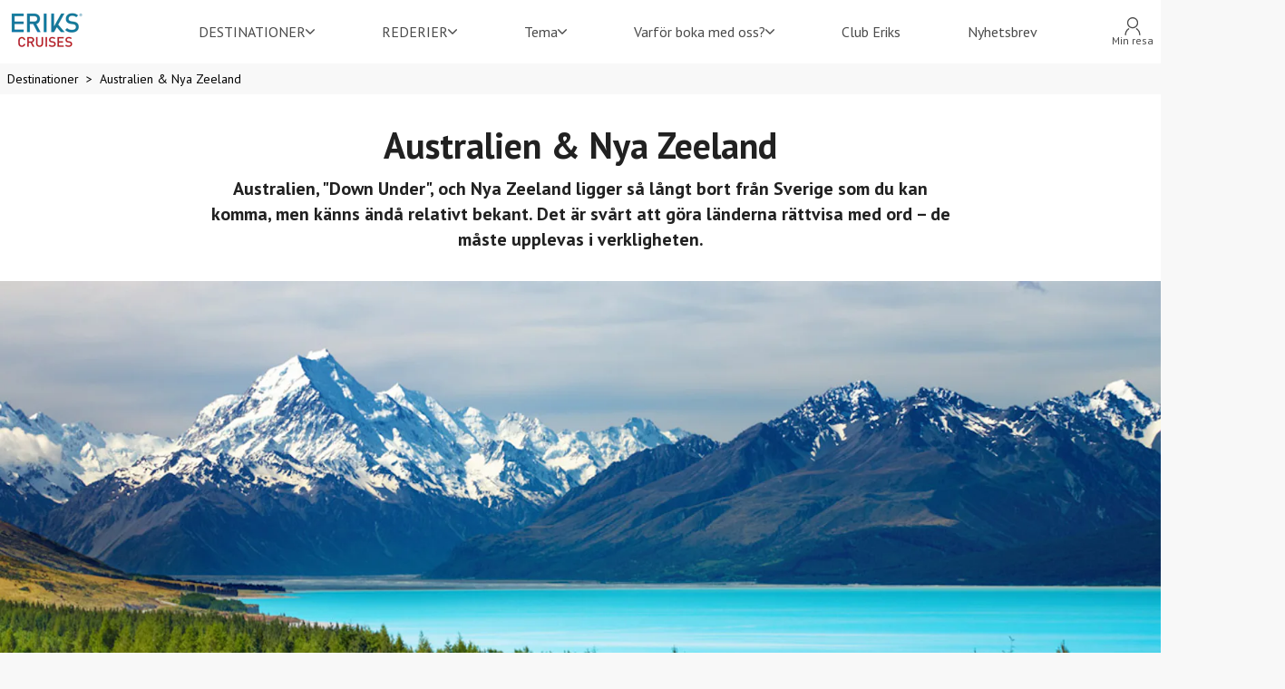

--- FILE ---
content_type: text/html; charset=utf-8
request_url: https://www.erikscruises.se/destinationer/kryssningar-i-australien-nya-zeeland
body_size: 45284
content:
<!DOCTYPE html><html translate="no" lang="sv-SE"><head><meta charSet="utf-8"/><meta http-equiv="X-UA-Compatible" content="IE=Edge"/><meta name="viewport" content="width=device-width, initial-scale=1, minimum-scale=1, maximum-scale=5, viewport-fit=cover, shrink-to-fit=no"/><link rel="preconnect" href="https://static.dreamlake.io/" crossorigin="anonymous"/><link rel="dns-prefetch" href="https://static.dreamlake.io/"/><link rel="icon" type="image/x-icon" href="/favicon.ico"/><title>Sök &amp; boka kryssning Australien &amp; Nya Zeeland | EriksCruises</title><link rel="canonical" href="https://www.erikscruises.se/destinationer/kryssningar-i-australien-nya-zeeland"/><meta name="google-site-verification" content="IWB_ocFu-7L4wQuL2AvRRKIjw2qqoHHZbSLwKICc6YE"/><meta property="og:site_name" content="EriksCruises"/><meta property="og:title" content="Sök &amp; boka kryssning Australien &amp; Nya Zeeland"/><meta property="og:url" content="https://www.erikscruises.se/destinationer/kryssningar-i-australien-nya-zeeland"/><meta name="description" content="Åk på kryssning runt kontrastrika Australien &amp;/eller vackra Nya Zeeland. Öknar, stränder, storstäder, regnskogar. Nya Zeeland &amp; Australien måste upplevas!"/><meta property="og:description" content="Åk på kryssning runt kontrastrika Australien &amp;/eller vackra Nya Zeeland. Öknar, stränder, storstäder, regnskogar. Nya Zeeland &amp; Australien måste upplevas!"/><meta property="og:image" content="https://images.prismic.io/erikscruises-prod%2F1c67f965-1a9f-4f53-a19a-563ccab42195_mount-cook-and-lake-pukaki_-new-zealand.jpg?w=1200"/><script type="application/ld+json">{"@context":"https://schema.org","@type":"BreadcrumbList","itemListElement":[{"@type":"ListItem","position":1,"name":"Destinationer","item":"https://www.erikscruises.se/destinationer"},{"@type":"ListItem","position":2,"name":"Australien & Nya Zeeland","item":"https://www.erikscruises.se/destinationer/kryssningar-i-australien-nya-zeeland"}]}</script><meta name="next-head-count" content="16"/><style data-styled="" data-styled-version="6.1.16">html{padding:0;margin:0;-webkit-font-smoothing:antialiased;text-rendering:optimizeLegibility;text-size-adjust:100%;}/*!sc*/
html *,html::before,html:after{box-sizing:border-box;}/*!sc*/
html::before,html:after{box-sizing:border-box;}/*!sc*/
html:after{box-sizing:border-box;}/*!sc*/
body{font-family:"Pt Sans",sans-serif;background-color:#f8f8f8;font-weight:400;color:#000000;box-sizing:border-box;padding:0!important;margin:0!important;}/*!sc*/
body a{color:#187698;outline:0;transition:0.3s box-shadow,border-radius ease-in-out;}/*!sc*/
body .block-img >img{max-width:100%;}/*!sc*/
body.scroll-lock{overflow-y:hidden;width:100%;position:fixed;}/*!sc*/
body iframe{max-width:100%;}/*!sc*/
@media (min-width:768px){body.not-desktop{overflow-y:visible;height:auto;position:relative;}}/*!sc*/
body #modal-root{position:relative;z-index:1000;}/*!sc*/
body.mobile-menu-open{overflow-y:hidden;width:100%;position:fixed;}/*!sc*/
body.mobile-menu-open .overlay{position:fixed;top:0;bottom:0;right:0;left:0;z-index:900;opacity:0.8;background-color:black;transition:0.3s all ease-in-out;}/*!sc*/
p{margin-top:0;margin-bottom:1rem;}/*!sc*/
.slide-in-left-out-right-enter{opacity:0;transform:translateX(300px);}/*!sc*/
.slide-in-left-out-right-enter-active{opacity:1;transform:translateX(0);transition:all 300ms;}/*!sc*/
.slide-in-left-out-right-exit{opacity:1;}/*!sc*/
.slide-in-left-out-right-exit-active{opacity:0;transform:translateX(-500px);transition:all 300ms;}/*!sc*/
.slide-in-down-out-down-enter{opacity:0;transform:translateY(-100%);filter:blur(1px);}/*!sc*/
.slide-in-down-out-down-enter-active{opacity:1;transform:translateY(0);transition:500ms all;filter:blur(0);}/*!sc*/
.slide-in-down-out-down-exit{opacity:1;filter:blur(0);}/*!sc*/
.slide-in-down-out-down-exit-active{opacity:0;transform:translateX(100%);transition:all 500ms;filter:blur(1px);}/*!sc*/
.fade-in-out-enter{opacity:0;}/*!sc*/
.fade-in-out-enter-active{opacity:1;}/*!sc*/
.fade-in-out-exit{opacity:1;}/*!sc*/
.fade-in-out-exit-active{opacity:0;}/*!sc*/
.mapboxgl-map{font:12px/20px Helvetica Neue,Arial,Helvetica,sans-serif;overflow:hidden;position:relative;-webkit-tap-highlight-color:rgba(0,0,0,0);}/*!sc*/
.mapboxgl-canvas{position:absolute;left:0;top:0;}/*!sc*/
.mapboxgl-map:-webkit-full-screen{width:100%;height:100%;}/*!sc*/
.mapboxgl-canary{background-color:salmon;}/*!sc*/
.mapboxgl-canvas-container.mapboxgl-interactive,.mapboxgl-ctrl-group button.mapboxgl-ctrl-compass{cursor:grab;-webkit-user-select:none;user-select:none;}/*!sc*/
.mapboxgl-canvas-container.mapboxgl-interactive.mapboxgl-track-pointer{cursor:pointer;}/*!sc*/
.mapboxgl-canvas-container.mapboxgl-interactive:active,.mapboxgl-ctrl-group button.mapboxgl-ctrl-compass:active{cursor:grabbing;}/*!sc*/
.mapboxgl-canvas-container.mapboxgl-touch-zoom-rotate,.mapboxgl-canvas-container.mapboxgl-touch-zoom-rotate .mapboxgl-canvas{touch-action:pan-x pan-y;}/*!sc*/
.mapboxgl-canvas-container.mapboxgl-touch-drag-pan,.mapboxgl-canvas-container.mapboxgl-touch-drag-pan .mapboxgl-canvas{touch-action:pinch-zoom;}/*!sc*/
.mapboxgl-canvas-container.mapboxgl-touch-zoom-rotate.mapboxgl-touch-drag-pan,.mapboxgl-canvas-container.mapboxgl-touch-zoom-rotate.mapboxgl-touch-drag-pan .mapboxgl-canvas{touch-action:none;}/*!sc*/
.mapboxgl-ctrl-bottom-left,.mapboxgl-ctrl-bottom-right,.mapboxgl-ctrl-top-left,.mapboxgl-ctrl-top-right{position:absolute;pointer-events:none;z-index:2;}/*!sc*/
.mapboxgl-ctrl-top-left{top:0;left:0;}/*!sc*/
.mapboxgl-ctrl-top-right{top:0;right:0;}/*!sc*/
.mapboxgl-ctrl-bottom-left{bottom:0;left:0;}/*!sc*/
.mapboxgl-ctrl-bottom-right{right:0;bottom:0;}/*!sc*/
.mapboxgl-ctrl{clear:both;pointer-events:auto;transform:translate(0);}/*!sc*/
.mapboxgl-ctrl-top-left .mapboxgl-ctrl{margin:10px 0 0 10px;float:left;}/*!sc*/
.mapboxgl-ctrl-top-right .mapboxgl-ctrl{margin:10px 10px 0 0;float:right;}/*!sc*/
.mapboxgl-ctrl-bottom-left .mapboxgl-ctrl{margin:0 0 10px 10px;float:left;}/*!sc*/
.mapboxgl-ctrl-bottom-right .mapboxgl-ctrl{margin:0 10px 10px 0;float:right;}/*!sc*/
.mapboxgl-ctrl-group{border-radius:4px;background:#fff;}/*!sc*/
.mapboxgl-ctrl-group:not(:empty){box-shadow:0 0 0 2px rgba(0,0,0,.1);}/*!sc*/
@media (-ms-high-contrast:active){.mapboxgl-ctrl-group:not(:empty){box-shadow:0 0 0 2px ButtonText;}}/*!sc*/
.mapboxgl-ctrl-group button{width:29px;height:29px;display:block;padding:0;outline:none;border:0;box-sizing:border-box;background-color:transparent;cursor:pointer;overflow:hidden;}/*!sc*/
.mapboxgl-ctrl-group button+button{border-top:1px solid #ddd;}/*!sc*/
.mapboxgl-ctrl button .mapboxgl-ctrl-icon{display:block;width:100%;height:100%;background-repeat:no-repeat;background-position:50%;}/*!sc*/
@media (-ms-high-contrast:active){.mapboxgl-ctrl-icon{background-color:transparent;}.mapboxgl-ctrl-group button+button{border-top:1px solid ButtonText;}}/*!sc*/
.mapboxgl-ctrl-attrib-button:focus,.mapboxgl-ctrl-group button:focus{box-shadow:0 0 2px 2px #0096ff;}/*!sc*/
.mapboxgl-ctrl button:disabled{cursor:not-allowed;}/*!sc*/
.mapboxgl-ctrl button:disabled .mapboxgl-ctrl-icon{opacity:.25;}/*!sc*/
.mapboxgl-ctrl-group button:first-child{border-radius:4px 4px 0 0;}/*!sc*/
.mapboxgl-ctrl-group button:last-child{border-radius:0 0 4px 4px;}/*!sc*/
.mapboxgl-ctrl-group button:only-child{border-radius:inherit;}/*!sc*/
.mapboxgl-ctrl button:not(:disabled):hover{background-color:rgba(0,0,0,.05);}/*!sc*/
.mapboxgl-ctrl-group button:focus:focus-visible{box-shadow:0 0 2px 2px #0096ff;}/*!sc*/
.mapboxgl-ctrl-group button:focus:not(:focus-visible){box-shadow:none;}/*!sc*/
.mapboxgl-ctrl button.mapboxgl-ctrl-zoom-out .mapboxgl-ctrl-icon{background-image:url("data:image/svg+xml;charset=utf-8,%3Csvg width='29' height='29' viewBox='0 0 29 29' xmlns='http://www.w3.org/2000/svg' fill='%23333'%3E %3Cpath d='M10 13c-.75 0-1.5.75-1.5 1.5S9.25 16 10 16h9c.75 0 1.5-.75 1.5-1.5S19.75 13 19 13h-9z'/%3E %3C/svg%3E");}/*!sc*/
.mapboxgl-ctrl button.mapboxgl-ctrl-zoom-in .mapboxgl-ctrl-icon{background-image:url("data:image/svg+xml;charset=utf-8,%3Csvg width='29' height='29' viewBox='0 0 29 29' xmlns='http://www.w3.org/2000/svg' fill='%23333'%3E %3Cpath d='M14.5 8.5c-.75 0-1.5.75-1.5 1.5v3h-3c-.75 0-1.5.75-1.5 1.5S9.25 16 10 16h3v3c0 .75.75 1.5 1.5 1.5S16 19.75 16 19v-3h3c.75 0 1.5-.75 1.5-1.5S19.75 13 19 13h-3v-3c0-.75-.75-1.5-1.5-1.5z'/%3E %3C/svg%3E");}/*!sc*/
@media (-ms-high-contrast:active){.mapboxgl-ctrl button.mapboxgl-ctrl-zoom-out .mapboxgl-ctrl-icon{background-image:url("data:image/svg+xml;charset=utf-8,%3Csvg width='29' height='29' viewBox='0 0 29 29' xmlns='http://www.w3.org/2000/svg' fill='%23fff'%3E %3Cpath d='M10 13c-.75 0-1.5.75-1.5 1.5S9.25 16 10 16h9c.75 0 1.5-.75 1.5-1.5S19.75 13 19 13h-9z'/%3E %3C/svg%3E");}.mapboxgl-ctrl button.mapboxgl-ctrl-zoom-in .mapboxgl-ctrl-icon{background-image:url("data:image/svg+xml;charset=utf-8,%3Csvg width='29' height='29' viewBox='0 0 29 29' xmlns='http://www.w3.org/2000/svg' fill='%23fff'%3E %3Cpath d='M14.5 8.5c-.75 0-1.5.75-1.5 1.5v3h-3c-.75 0-1.5.75-1.5 1.5S9.25 16 10 16h3v3c0 .75.75 1.5 1.5 1.5S16 19.75 16 19v-3h3c.75 0 1.5-.75 1.5-1.5S19.75 13 19 13h-3v-3c0-.75-.75-1.5-1.5-1.5z'/%3E %3C/svg%3E");}}/*!sc*/
@media (-ms-high-contrast:black-on-white){.mapboxgl-ctrl button.mapboxgl-ctrl-zoom-out .mapboxgl-ctrl-icon{background-image:url("data:image/svg+xml;charset=utf-8,%3Csvg width='29' height='29' viewBox='0 0 29 29' xmlns='http://www.w3.org/2000/svg' fill='%23000'%3E %3Cpath d='M10 13c-.75 0-1.5.75-1.5 1.5S9.25 16 10 16h9c.75 0 1.5-.75 1.5-1.5S19.75 13 19 13h-9z'/%3E %3C/svg%3E");}.mapboxgl-ctrl button.mapboxgl-ctrl-zoom-in .mapboxgl-ctrl-icon{background-image:url("data:image/svg+xml;charset=utf-8,%3Csvg width='29' height='29' viewBox='0 0 29 29' xmlns='http://www.w3.org/2000/svg' fill='%23000'%3E %3Cpath d='M14.5 8.5c-.75 0-1.5.75-1.5 1.5v3h-3c-.75 0-1.5.75-1.5 1.5S9.25 16 10 16h3v3c0 .75.75 1.5 1.5 1.5S16 19.75 16 19v-3h3c.75 0 1.5-.75 1.5-1.5S19.75 13 19 13h-3v-3c0-.75-.75-1.5-1.5-1.5z'/%3E %3C/svg%3E");}}/*!sc*/
.mapboxgl-ctrl button.mapboxgl-ctrl-fullscreen .mapboxgl-ctrl-icon{background-image:url("data:image/svg+xml;charset=utf-8,%3Csvg width='29' height='29' viewBox='0 0 29 29' xmlns='http://www.w3.org/2000/svg' fill='%23333'%3E %3Cpath d='M24 16v5.5c0 1.75-.75 2.5-2.5 2.5H16v-1l3-1.5-4-5.5 1-1 5.5 4 1.5-3h1zM6 16l1.5 3 5.5-4 1 1-4 5.5 3 1.5v1H7.5C5.75 24 5 23.25 5 21.5V16h1zm7-11v1l-3 1.5 4 5.5-1 1-5.5-4L6 13H5V7.5C5 5.75 5.75 5 7.5 5H13zm11 2.5c0-1.75-.75-2.5-2.5-2.5H16v1l3 1.5-4 5.5 1 1 5.5-4 1.5 3h1V7.5z'/%3E %3C/svg%3E");}/*!sc*/
.mapboxgl-ctrl button.mapboxgl-ctrl-shrink .mapboxgl-ctrl-icon{background-image:url("data:image/svg+xml;charset=utf-8,%3Csvg width='29' height='29' viewBox='0 0 29 29' xmlns='http://www.w3.org/2000/svg'%3E %3Cpath d='M18.5 16c-1.75 0-2.5.75-2.5 2.5V24h1l1.5-3 5.5 4 1-1-4-5.5 3-1.5v-1h-5.5zM13 18.5c0-1.75-.75-2.5-2.5-2.5H5v1l3 1.5L4 24l1 1 5.5-4 1.5 3h1v-5.5zm3-8c0 1.75.75 2.5 2.5 2.5H24v-1l-3-1.5L25 5l-1-1-5.5 4L17 5h-1v5.5zM10.5 13c1.75 0 2.5-.75 2.5-2.5V5h-1l-1.5 3L5 4 4 5l4 5.5L5 12v1h5.5z'/%3E %3C/svg%3E");}/*!sc*/
@media (-ms-high-contrast:active){.mapboxgl-ctrl button.mapboxgl-ctrl-fullscreen .mapboxgl-ctrl-icon{background-image:url("data:image/svg+xml;charset=utf-8,%3Csvg width='29' height='29' viewBox='0 0 29 29' xmlns='http://www.w3.org/2000/svg' fill='%23fff'%3E %3Cpath d='M24 16v5.5c0 1.75-.75 2.5-2.5 2.5H16v-1l3-1.5-4-5.5 1-1 5.5 4 1.5-3h1zM6 16l1.5 3 5.5-4 1 1-4 5.5 3 1.5v1H7.5C5.75 24 5 23.25 5 21.5V16h1zm7-11v1l-3 1.5 4 5.5-1 1-5.5-4L6 13H5V7.5C5 5.75 5.75 5 7.5 5H13zm11 2.5c0-1.75-.75-2.5-2.5-2.5H16v1l3 1.5-4 5.5 1 1 5.5-4 1.5 3h1V7.5z'/%3E %3C/svg%3E");}.mapboxgl-ctrl button.mapboxgl-ctrl-shrink .mapboxgl-ctrl-icon{background-image:url("data:image/svg+xml;charset=utf-8,%3Csvg width='29' height='29' viewBox='0 0 29 29' xmlns='http://www.w3.org/2000/svg' fill='%23fff'%3E %3Cpath d='M18.5 16c-1.75 0-2.5.75-2.5 2.5V24h1l1.5-3 5.5 4 1-1-4-5.5 3-1.5v-1h-5.5zM13 18.5c0-1.75-.75-2.5-2.5-2.5H5v1l3 1.5L4 24l1 1 5.5-4 1.5 3h1v-5.5zm3-8c0 1.75.75 2.5 2.5 2.5H24v-1l-3-1.5L25 5l-1-1-5.5 4L17 5h-1v5.5zM10.5 13c1.75 0 2.5-.75 2.5-2.5V5h-1l-1.5 3L5 4 4 5l4 5.5L5 12v1h5.5z'/%3E %3C/svg%3E");}}/*!sc*/
@media (-ms-high-contrast:black-on-white){.mapboxgl-ctrl button.mapboxgl-ctrl-fullscreen .mapboxgl-ctrl-icon{background-image:url("data:image/svg+xml;charset=utf-8,%3Csvg width='29' height='29' viewBox='0 0 29 29' xmlns='http://www.w3.org/2000/svg' fill='%23000'%3E %3Cpath d='M24 16v5.5c0 1.75-.75 2.5-2.5 2.5H16v-1l3-1.5-4-5.5 1-1 5.5 4 1.5-3h1zM6 16l1.5 3 5.5-4 1 1-4 5.5 3 1.5v1H7.5C5.75 24 5 23.25 5 21.5V16h1zm7-11v1l-3 1.5 4 5.5-1 1-5.5-4L6 13H5V7.5C5 5.75 5.75 5 7.5 5H13zm11 2.5c0-1.75-.75-2.5-2.5-2.5H16v1l3 1.5-4 5.5 1 1 5.5-4 1.5 3h1V7.5z'/%3E %3C/svg%3E");}.mapboxgl-ctrl button.mapboxgl-ctrl-shrink .mapboxgl-ctrl-icon{background-image:url("data:image/svg+xml;charset=utf-8,%3Csvg width='29' height='29' viewBox='0 0 29 29' xmlns='http://www.w3.org/2000/svg' fill='%23000'%3E %3Cpath d='M18.5 16c-1.75 0-2.5.75-2.5 2.5V24h1l1.5-3 5.5 4 1-1-4-5.5 3-1.5v-1h-5.5zM13 18.5c0-1.75-.75-2.5-2.5-2.5H5v1l3 1.5L4 24l1 1 5.5-4 1.5 3h1v-5.5zm3-8c0 1.75.75 2.5 2.5 2.5H24v-1l-3-1.5L25 5l-1-1-5.5 4L17 5h-1v5.5zM10.5 13c1.75 0 2.5-.75 2.5-2.5V5h-1l-1.5 3L5 4 4 5l4 5.5L5 12v1h5.5z'/%3E %3C/svg%3E");}}/*!sc*/
.mapboxgl-ctrl button.mapboxgl-ctrl-compass .mapboxgl-ctrl-icon{background-image:url("data:image/svg+xml;charset=utf-8,%3Csvg width='29' height='29' viewBox='0 0 29 29' xmlns='http://www.w3.org/2000/svg' fill='%23333'%3E %3Cpath d='M10.5 14l4-8 4 8h-8z'/%3E %3Cpath id='south' d='M10.5 16l4 8 4-8h-8z' fill='%23ccc'/%3E %3C/svg%3E");}/*!sc*/
@media (-ms-high-contrast:active){.mapboxgl-ctrl button.mapboxgl-ctrl-compass .mapboxgl-ctrl-icon{background-image:url("data:image/svg+xml;charset=utf-8,%3Csvg width='29' height='29' viewBox='0 0 29 29' xmlns='http://www.w3.org/2000/svg' fill='%23fff'%3E %3Cpath d='M10.5 14l4-8 4 8h-8z'/%3E %3Cpath id='south' d='M10.5 16l4 8 4-8h-8z' fill='%23999'/%3E %3C/svg%3E");}}/*!sc*/
@media (-ms-high-contrast:black-on-white){.mapboxgl-ctrl button.mapboxgl-ctrl-compass .mapboxgl-ctrl-icon{background-image:url("data:image/svg+xml;charset=utf-8,%3Csvg width='29' height='29' viewBox='0 0 29 29' xmlns='http://www.w3.org/2000/svg' fill='%23000'%3E %3Cpath d='M10.5 14l4-8 4 8h-8z'/%3E %3Cpath id='south' d='M10.5 16l4 8 4-8h-8z' fill='%23ccc'/%3E %3C/svg%3E");}}/*!sc*/
.mapboxgl-ctrl button.mapboxgl-ctrl-geolocate .mapboxgl-ctrl-icon{background-image:url("data:image/svg+xml;charset=utf-8,%3Csvg width='29' height='29' viewBox='0 0 20 20' xmlns='http://www.w3.org/2000/svg' fill='%23333'%3E %3Cpath d='M10 4C9 4 9 5 9 5v.1A5 5 0 0 0 5.1 9H5s-1 0-1 1 1 1 1 1h.1A5 5 0 0 0 9 14.9v.1s0 1 1 1 1-1 1-1v-.1a5 5 0 0 0 3.9-3.9h.1s1 0 1-1-1-1-1-1h-.1A5 5 0 0 0 11 5.1V5s0-1-1-1zm0 2.5a3.5 3.5 0 1 1 0 7 3.5 3.5 0 1 1 0-7z'/%3E %3Ccircle id='dot' cx='10' cy='10' r='2'/%3E %3Cpath id='stroke' d='M14 5l1 1-9 9-1-1 9-9z' display='none'/%3E %3C/svg%3E");}/*!sc*/
.mapboxgl-ctrl button.mapboxgl-ctrl-geolocate:disabled .mapboxgl-ctrl-icon{background-image:url("data:image/svg+xml;charset=utf-8,%3Csvg width='29' height='29' viewBox='0 0 20 20' xmlns='http://www.w3.org/2000/svg' fill='%23aaa'%3E %3Cpath d='M10 4C9 4 9 5 9 5v.1A5 5 0 0 0 5.1 9H5s-1 0-1 1 1 1 1 1h.1A5 5 0 0 0 9 14.9v.1s0 1 1 1 1-1 1-1v-.1a5 5 0 0 0 3.9-3.9h.1s1 0 1-1-1-1-1-1h-.1A5 5 0 0 0 11 5.1V5s0-1-1-1zm0 2.5a3.5 3.5 0 1 1 0 7 3.5 3.5 0 1 1 0-7z'/%3E %3Ccircle id='dot' cx='10' cy='10' r='2'/%3E %3Cpath id='stroke' d='M14 5l1 1-9 9-1-1 9-9z' fill='red'/%3E %3C/svg%3E");}/*!sc*/
.mapboxgl-ctrl button.mapboxgl-ctrl-geolocate.mapboxgl-ctrl-geolocate-active .mapboxgl-ctrl-icon{background-image:url("data:image/svg+xml;charset=utf-8,%3Csvg width='29' height='29' viewBox='0 0 20 20' xmlns='http://www.w3.org/2000/svg' fill='%2333b5e5'%3E %3Cpath d='M10 4C9 4 9 5 9 5v.1A5 5 0 0 0 5.1 9H5s-1 0-1 1 1 1 1 1h.1A5 5 0 0 0 9 14.9v.1s0 1 1 1 1-1 1-1v-.1a5 5 0 0 0 3.9-3.9h.1s1 0 1-1-1-1-1-1h-.1A5 5 0 0 0 11 5.1V5s0-1-1-1zm0 2.5a3.5 3.5 0 1 1 0 7 3.5 3.5 0 1 1 0-7z'/%3E %3Ccircle id='dot' cx='10' cy='10' r='2'/%3E %3Cpath id='stroke' d='M14 5l1 1-9 9-1-1 9-9z' display='none'/%3E %3C/svg%3E");}/*!sc*/
.mapboxgl-ctrl button.mapboxgl-ctrl-geolocate.mapboxgl-ctrl-geolocate-active-error .mapboxgl-ctrl-icon{background-image:url("data:image/svg+xml;charset=utf-8,%3Csvg width='29' height='29' viewBox='0 0 20 20' xmlns='http://www.w3.org/2000/svg' fill='%23e58978'%3E %3Cpath d='M10 4C9 4 9 5 9 5v.1A5 5 0 0 0 5.1 9H5s-1 0-1 1 1 1 1 1h.1A5 5 0 0 0 9 14.9v.1s0 1 1 1 1-1 1-1v-.1a5 5 0 0 0 3.9-3.9h.1s1 0 1-1-1-1-1-1h-.1A5 5 0 0 0 11 5.1V5s0-1-1-1zm0 2.5a3.5 3.5 0 1 1 0 7 3.5 3.5 0 1 1 0-7z'/%3E %3Ccircle id='dot' cx='10' cy='10' r='2'/%3E %3Cpath id='stroke' d='M14 5l1 1-9 9-1-1 9-9z' display='none'/%3E %3C/svg%3E");}/*!sc*/
.mapboxgl-ctrl button.mapboxgl-ctrl-geolocate.mapboxgl-ctrl-geolocate-background .mapboxgl-ctrl-icon{background-image:url("data:image/svg+xml;charset=utf-8,%3Csvg width='29' height='29' viewBox='0 0 20 20' xmlns='http://www.w3.org/2000/svg' fill='%2333b5e5'%3E %3Cpath d='M10 4C9 4 9 5 9 5v.1A5 5 0 0 0 5.1 9H5s-1 0-1 1 1 1 1 1h.1A5 5 0 0 0 9 14.9v.1s0 1 1 1 1-1 1-1v-.1a5 5 0 0 0 3.9-3.9h.1s1 0 1-1-1-1-1-1h-.1A5 5 0 0 0 11 5.1V5s0-1-1-1zm0 2.5a3.5 3.5 0 1 1 0 7 3.5 3.5 0 1 1 0-7z'/%3E %3Ccircle id='dot' cx='10' cy='10' r='2' display='none'/%3E %3Cpath id='stroke' d='M14 5l1 1-9 9-1-1 9-9z' display='none'/%3E %3C/svg%3E");}/*!sc*/
.mapboxgl-ctrl button.mapboxgl-ctrl-geolocate.mapboxgl-ctrl-geolocate-background-error .mapboxgl-ctrl-icon{background-image:url("data:image/svg+xml;charset=utf-8,%3Csvg width='29' height='29' viewBox='0 0 20 20' xmlns='http://www.w3.org/2000/svg' fill='%23e54e33'%3E %3Cpath d='M10 4C9 4 9 5 9 5v.1A5 5 0 0 0 5.1 9H5s-1 0-1 1 1 1 1 1h.1A5 5 0 0 0 9 14.9v.1s0 1 1 1 1-1 1-1v-.1a5 5 0 0 0 3.9-3.9h.1s1 0 1-1-1-1-1-1h-.1A5 5 0 0 0 11 5.1V5s0-1-1-1zm0 2.5a3.5 3.5 0 1 1 0 7 3.5 3.5 0 1 1 0-7z'/%3E %3Ccircle id='dot' cx='10' cy='10' r='2' display='none'/%3E %3Cpath id='stroke' d='M14 5l1 1-9 9-1-1 9-9z' display='none'/%3E %3C/svg%3E");}/*!sc*/
.mapboxgl-ctrl button.mapboxgl-ctrl-geolocate.mapboxgl-ctrl-geolocate-waiting .mapboxgl-ctrl-icon{animation:mapboxgl-spin 2s linear infinite;}/*!sc*/
@media (-ms-high-contrast:active){.mapboxgl-ctrl button.mapboxgl-ctrl-geolocate .mapboxgl-ctrl-icon{background-image:url("data:image/svg+xml;charset=utf-8,%3Csvg width='29' height='29' viewBox='0 0 20 20' xmlns='http://www.w3.org/2000/svg' fill='%23fff'%3E %3Cpath d='M10 4C9 4 9 5 9 5v.1A5 5 0 0 0 5.1 9H5s-1 0-1 1 1 1 1 1h.1A5 5 0 0 0 9 14.9v.1s0 1 1 1 1-1 1-1v-.1a5 5 0 0 0 3.9-3.9h.1s1 0 1-1-1-1-1-1h-.1A5 5 0 0 0 11 5.1V5s0-1-1-1zm0 2.5a3.5 3.5 0 1 1 0 7 3.5 3.5 0 1 1 0-7z'/%3E %3Ccircle id='dot' cx='10' cy='10' r='2'/%3E %3Cpath id='stroke' d='M14 5l1 1-9 9-1-1 9-9z' display='none'/%3E %3C/svg%3E");}.mapboxgl-ctrl button.mapboxgl-ctrl-geolocate:disabled .mapboxgl-ctrl-icon{background-image:url("data:image/svg+xml;charset=utf-8,%3Csvg width='29' height='29' viewBox='0 0 20 20' xmlns='http://www.w3.org/2000/svg' fill='%23999'%3E %3Cpath d='M10 4C9 4 9 5 9 5v.1A5 5 0 0 0 5.1 9H5s-1 0-1 1 1 1 1 1h.1A5 5 0 0 0 9 14.9v.1s0 1 1 1 1-1 1-1v-.1a5 5 0 0 0 3.9-3.9h.1s1 0 1-1-1-1-1-1h-.1A5 5 0 0 0 11 5.1V5s0-1-1-1zm0 2.5a3.5 3.5 0 1 1 0 7 3.5 3.5 0 1 1 0-7z'/%3E %3Ccircle id='dot' cx='10' cy='10' r='2'/%3E %3Cpath id='stroke' d='M14 5l1 1-9 9-1-1 9-9z' fill='red'/%3E %3C/svg%3E");}.mapboxgl-ctrl button.mapboxgl-ctrl-geolocate.mapboxgl-ctrl-geolocate-active .mapboxgl-ctrl-icon{background-image:url("data:image/svg+xml;charset=utf-8,%3Csvg width='29' height='29' viewBox='0 0 20 20' xmlns='http://www.w3.org/2000/svg' fill='%2333b5e5'%3E %3Cpath d='M10 4C9 4 9 5 9 5v.1A5 5 0 0 0 5.1 9H5s-1 0-1 1 1 1 1 1h.1A5 5 0 0 0 9 14.9v.1s0 1 1 1 1-1 1-1v-.1a5 5 0 0 0 3.9-3.9h.1s1 0 1-1-1-1-1-1h-.1A5 5 0 0 0 11 5.1V5s0-1-1-1zm0 2.5a3.5 3.5 0 1 1 0 7 3.5 3.5 0 1 1 0-7z'/%3E %3Ccircle id='dot' cx='10' cy='10' r='2'/%3E %3Cpath id='stroke' d='M14 5l1 1-9 9-1-1 9-9z' display='none'/%3E %3C/svg%3E");}.mapboxgl-ctrl button.mapboxgl-ctrl-geolocate.mapboxgl-ctrl-geolocate-active-error .mapboxgl-ctrl-icon{background-image:url("data:image/svg+xml;charset=utf-8,%3Csvg width='29' height='29' viewBox='0 0 20 20' xmlns='http://www.w3.org/2000/svg' fill='%23e58978'%3E %3Cpath d='M10 4C9 4 9 5 9 5v.1A5 5 0 0 0 5.1 9H5s-1 0-1 1 1 1 1 1h.1A5 5 0 0 0 9 14.9v.1s0 1 1 1 1-1 1-1v-.1a5 5 0 0 0 3.9-3.9h.1s1 0 1-1-1-1-1-1h-.1A5 5 0 0 0 11 5.1V5s0-1-1-1zm0 2.5a3.5 3.5 0 1 1 0 7 3.5 3.5 0 1 1 0-7z'/%3E %3Ccircle id='dot' cx='10' cy='10' r='2'/%3E %3Cpath id='stroke' d='M14 5l1 1-9 9-1-1 9-9z' display='none'/%3E %3C/svg%3E");}.mapboxgl-ctrl button.mapboxgl-ctrl-geolocate.mapboxgl-ctrl-geolocate-background .mapboxgl-ctrl-icon{background-image:url("data:image/svg+xml;charset=utf-8,%3Csvg width='29' height='29' viewBox='0 0 20 20' xmlns='http://www.w3.org/2000/svg' fill='%2333b5e5'%3E %3Cpath d='M10 4C9 4 9 5 9 5v.1A5 5 0 0 0 5.1 9H5s-1 0-1 1 1 1 1 1h.1A5 5 0 0 0 9 14.9v.1s0 1 1 1 1-1 1-1v-.1a5 5 0 0 0 3.9-3.9h.1s1 0 1-1-1-1-1-1h-.1A5 5 0 0 0 11 5.1V5s0-1-1-1zm0 2.5a3.5 3.5 0 1 1 0 7 3.5 3.5 0 1 1 0-7z'/%3E %3Ccircle id='dot' cx='10' cy='10' r='2' display='none'/%3E %3Cpath id='stroke' d='M14 5l1 1-9 9-1-1 9-9z' display='none'/%3E %3C/svg%3E");}.mapboxgl-ctrl button.mapboxgl-ctrl-geolocate.mapboxgl-ctrl-geolocate-background-error .mapboxgl-ctrl-icon{background-image:url("data:image/svg+xml;charset=utf-8,%3Csvg width='29' height='29' viewBox='0 0 20 20' xmlns='http://www.w3.org/2000/svg' fill='%23e54e33'%3E %3Cpath d='M10 4C9 4 9 5 9 5v.1A5 5 0 0 0 5.1 9H5s-1 0-1 1 1 1 1 1h.1A5 5 0 0 0 9 14.9v.1s0 1 1 1 1-1 1-1v-.1a5 5 0 0 0 3.9-3.9h.1s1 0 1-1-1-1-1-1h-.1A5 5 0 0 0 11 5.1V5s0-1-1-1zm0 2.5a3.5 3.5 0 1 1 0 7 3.5 3.5 0 1 1 0-7z'/%3E %3Ccircle id='dot' cx='10' cy='10' r='2' display='none'/%3E %3Cpath id='stroke' d='M14 5l1 1-9 9-1-1 9-9z' display='none'/%3E %3C/svg%3E");}}/*!sc*/
@media (-ms-high-contrast:black-on-white){.mapboxgl-ctrl button.mapboxgl-ctrl-geolocate .mapboxgl-ctrl-icon{background-image:url("data:image/svg+xml;charset=utf-8,%3Csvg width='29' height='29' viewBox='0 0 20 20' xmlns='http://www.w3.org/2000/svg' fill='%23000'%3E %3Cpath d='M10 4C9 4 9 5 9 5v.1A5 5 0 0 0 5.1 9H5s-1 0-1 1 1 1 1 1h.1A5 5 0 0 0 9 14.9v.1s0 1 1 1 1-1 1-1v-.1a5 5 0 0 0 3.9-3.9h.1s1 0 1-1-1-1-1-1h-.1A5 5 0 0 0 11 5.1V5s0-1-1-1zm0 2.5a3.5 3.5 0 1 1 0 7 3.5 3.5 0 1 1 0-7z'/%3E %3Ccircle id='dot' cx='10' cy='10' r='2'/%3E %3Cpath id='stroke' d='M14 5l1 1-9 9-1-1 9-9z' display='none'/%3E %3C/svg%3E");}.mapboxgl-ctrl button.mapboxgl-ctrl-geolocate:disabled .mapboxgl-ctrl-icon{background-image:url("data:image/svg+xml;charset=utf-8,%3Csvg width='29' height='29' viewBox='0 0 20 20' xmlns='http://www.w3.org/2000/svg' fill='%23666'%3E %3Cpath d='M10 4C9 4 9 5 9 5v.1A5 5 0 0 0 5.1 9H5s-1 0-1 1 1 1 1 1h.1A5 5 0 0 0 9 14.9v.1s0 1 1 1 1-1 1-1v-.1a5 5 0 0 0 3.9-3.9h.1s1 0 1-1-1-1-1-1h-.1A5 5 0 0 0 11 5.1V5s0-1-1-1zm0 2.5a3.5 3.5 0 1 1 0 7 3.5 3.5 0 1 1 0-7z'/%3E %3Ccircle id='dot' cx='10' cy='10' r='2'/%3E %3Cpath id='stroke' d='M14 5l1 1-9 9-1-1 9-9z' fill='red'/%3E %3C/svg%3E");}}/*!sc*/
@keyframes mapboxgl-spin{0%{transform:rotate(0deg);}to{transform:rotate(1turn);}}/*!sc*/
a.mapboxgl-ctrl-logo{width:88px;height:23px;margin:0 0 -4px -4px;display:block;background-repeat:no-repeat;cursor:pointer;overflow:hidden;background-image:url("data:image/svg+xml;charset=utf-8,%3Csvg width='88' height='23' viewBox='0 0 88 23' xmlns='http://www.w3.org/2000/svg' xmlns:xlink='http://www.w3.org/1999/xlink' fill-rule='evenodd'%3E %3Cdefs%3E %3Cpath id='logo' d='M11.5 2.25c5.105 0 9.25 4.145 9.25 9.25s-4.145 9.25-9.25 9.25-9.25-4.145-9.25-9.25 4.145-9.25 9.25-9.25zM6.997 15.983c-.051-.338-.828-5.802 2.233-8.873a4.395 4.395 0 013.13-1.28c1.27 0 2.49.51 3.39 1.42.91.9 1.42 2.12 1.42 3.39 0 1.18-.449 2.301-1.28 3.13C12.72 16.93 7 16 7 16l-.003-.017zM15.3 10.5l-2 .8-.8 2-.8-2-2-.8 2-.8.8-2 .8 2 2 .8z'/%3E %3Cpath id='text' d='M50.63 8c.13 0 .23.1.23.23V9c.7-.76 1.7-1.18 2.73-1.18 2.17 0 3.95 1.85 3.95 4.17s-1.77 4.19-3.94 4.19c-1.04 0-2.03-.43-2.74-1.18v3.77c0 .13-.1.23-.23.23h-1.4c-.13 0-.23-.1-.23-.23V8.23c0-.12.1-.23.23-.23h1.4zm-3.86.01c.01 0 .01 0 .01-.01.13 0 .22.1.22.22v7.55c0 .12-.1.23-.23.23h-1.4c-.13 0-.23-.1-.23-.23V15c-.7.76-1.69 1.19-2.73 1.19-2.17 0-3.94-1.87-3.94-4.19 0-2.32 1.77-4.19 3.94-4.19 1.03 0 2.02.43 2.73 1.18v-.75c0-.12.1-.23.23-.23h1.4zm26.375-.19a4.24 4.24 0 00-4.16 3.29c-.13.59-.13 1.19 0 1.77a4.233 4.233 0 004.17 3.3c2.35 0 4.26-1.87 4.26-4.19 0-2.32-1.9-4.17-4.27-4.17zM60.63 5c.13 0 .23.1.23.23v3.76c.7-.76 1.7-1.18 2.73-1.18 1.88 0 3.45 1.4 3.84 3.28.13.59.13 1.2 0 1.8-.39 1.88-1.96 3.29-3.84 3.29-1.03 0-2.02-.43-2.73-1.18v.77c0 .12-.1.23-.23.23h-1.4c-.13 0-.23-.1-.23-.23V5.23c0-.12.1-.23.23-.23h1.4zm-34 11h-1.4c-.13 0-.23-.11-.23-.23V8.22c.01-.13.1-.22.23-.22h1.4c.13 0 .22.11.23.22v.68c.5-.68 1.3-1.09 2.16-1.1h.03c1.09 0 2.09.6 2.6 1.55.45-.95 1.4-1.55 2.44-1.56 1.62 0 2.93 1.25 2.9 2.78l.03 5.2c0 .13-.1.23-.23.23h-1.41c-.13 0-.23-.11-.23-.23v-4.59c0-.98-.74-1.71-1.62-1.71-.8 0-1.46.7-1.59 1.62l.01 4.68c0 .13-.11.23-.23.23h-1.41c-.13 0-.23-.11-.23-.23v-4.59c0-.98-.74-1.71-1.62-1.71-.85 0-1.54.79-1.6 1.8v4.5c0 .13-.1.23-.23.23zm53.615 0h-1.61c-.04 0-.08-.01-.12-.03-.09-.06-.13-.19-.06-.28l2.43-3.71-2.39-3.65a.213.213 0 01-.03-.12c0-.12.09-.21.21-.21h1.61c.13 0 .24.06.3.17l1.41 2.37 1.4-2.37a.34.34 0 01.3-.17h1.6c.04 0 .08.01.12.03.09.06.13.19.06.28l-2.37 3.65 2.43 3.7c0 .05.01.09.01.13 0 .12-.09.21-.21.21h-1.61c-.13 0-.24-.06-.3-.17l-1.44-2.42-1.44 2.42a.34.34 0 01-.3.17zm-7.12-1.49c-1.33 0-2.42-1.12-2.42-2.51 0-1.39 1.08-2.52 2.42-2.52 1.33 0 2.42 1.12 2.42 2.51 0 1.39-1.08 2.51-2.42 2.52zm-19.865 0c-1.32 0-2.39-1.11-2.42-2.48v-.07c.02-1.38 1.09-2.49 2.4-2.49 1.32 0 2.41 1.12 2.41 2.51 0 1.39-1.07 2.52-2.39 2.53zm-8.11-2.48c-.01 1.37-1.09 2.47-2.41 2.47s-2.42-1.12-2.42-2.51c0-1.39 1.08-2.52 2.4-2.52 1.33 0 2.39 1.11 2.41 2.48l.02.08zm18.12 2.47c-1.32 0-2.39-1.11-2.41-2.48v-.06c.02-1.38 1.09-2.48 2.41-2.48s2.42 1.12 2.42 2.51c0 1.39-1.09 2.51-2.42 2.51z'/%3E %3C/defs%3E %3Cmask id='clip'%3E %3Crect x='0' y='0' width='100%25' height='100%25' fill='white'/%3E %3Cuse xlink:href='%23logo'/%3E %3Cuse xlink:href='%23text'/%3E %3C/mask%3E %3Cg id='outline' opacity='0.3' stroke='%23000' stroke-width='3'%3E %3Ccircle mask='url(%23clip)' cx='11.5' cy='11.5' r='9.25'/%3E %3Cuse xlink:href='%23text' mask='url(%23clip)'/%3E %3C/g%3E %3Cg id='fill' opacity='0.9' fill='%23fff'%3E %3Cuse xlink:href='%23logo'/%3E %3Cuse xlink:href='%23text'/%3E %3C/g%3E %3C/svg%3E");}/*!sc*/
a.mapboxgl-ctrl-logo.mapboxgl-compact{width:23px;}/*!sc*/
@media (-ms-high-contrast:active){a.mapboxgl-ctrl-logo{background-color:transparent;background-image:url("data:image/svg+xml;charset=utf-8,%3Csvg width='88' height='23' viewBox='0 0 88 23' xmlns='http://www.w3.org/2000/svg' xmlns:xlink='http://www.w3.org/1999/xlink' fill-rule='evenodd'%3E %3Cdefs%3E %3Cpath id='logo' d='M11.5 2.25c5.105 0 9.25 4.145 9.25 9.25s-4.145 9.25-9.25 9.25-9.25-4.145-9.25-9.25 4.145-9.25 9.25-9.25zM6.997 15.983c-.051-.338-.828-5.802 2.233-8.873a4.395 4.395 0 013.13-1.28c1.27 0 2.49.51 3.39 1.42.91.9 1.42 2.12 1.42 3.39 0 1.18-.449 2.301-1.28 3.13C12.72 16.93 7 16 7 16l-.003-.017zM15.3 10.5l-2 .8-.8 2-.8-2-2-.8 2-.8.8-2 .8 2 2 .8z'/%3E %3Cpath id='text' d='M50.63 8c.13 0 .23.1.23.23V9c.7-.76 1.7-1.18 2.73-1.18 2.17 0 3.95 1.85 3.95 4.17s-1.77 4.19-3.94 4.19c-1.04 0-2.03-.43-2.74-1.18v3.77c0 .13-.1.23-.23.23h-1.4c-.13 0-.23-.1-.23-.23V8.23c0-.12.1-.23.23-.23h1.4zm-3.86.01c.01 0 .01 0 .01-.01.13 0 .22.1.22.22v7.55c0 .12-.1.23-.23.23h-1.4c-.13 0-.23-.1-.23-.23V15c-.7.76-1.69 1.19-2.73 1.19-2.17 0-3.94-1.87-3.94-4.19 0-2.32 1.77-4.19 3.94-4.19 1.03 0 2.02.43 2.73 1.18v-.75c0-.12.1-.23.23-.23h1.4zm26.375-.19a4.24 4.24 0 00-4.16 3.29c-.13.59-.13 1.19 0 1.77a4.233 4.233 0 004.17 3.3c2.35 0 4.26-1.87 4.26-4.19 0-2.32-1.9-4.17-4.27-4.17zM60.63 5c.13 0 .23.1.23.23v3.76c.7-.76 1.7-1.18 2.73-1.18 1.88 0 3.45 1.4 3.84 3.28.13.59.13 1.2 0 1.8-.39 1.88-1.96 3.29-3.84 3.29-1.03 0-2.02-.43-2.73-1.18v.77c0 .12-.1.23-.23.23h-1.4c-.13 0-.23-.1-.23-.23V5.23c0-.12.1-.23.23-.23h1.4zm-34 11h-1.4c-.13 0-.23-.11-.23-.23V8.22c.01-.13.1-.22.23-.22h1.4c.13 0 .22.11.23.22v.68c.5-.68 1.3-1.09 2.16-1.1h.03c1.09 0 2.09.6 2.6 1.55.45-.95 1.4-1.55 2.44-1.56 1.62 0 2.93 1.25 2.9 2.78l.03 5.2c0 .13-.1.23-.23.23h-1.41c-.13 0-.23-.11-.23-.23v-4.59c0-.98-.74-1.71-1.62-1.71-.8 0-1.46.7-1.59 1.62l.01 4.68c0 .13-.11.23-.23.23h-1.41c-.13 0-.23-.11-.23-.23v-4.59c0-.98-.74-1.71-1.62-1.71-.85 0-1.54.79-1.6 1.8v4.5c0 .13-.1.23-.23.23zm53.615 0h-1.61c-.04 0-.08-.01-.12-.03-.09-.06-.13-.19-.06-.28l2.43-3.71-2.39-3.65a.213.213 0 01-.03-.12c0-.12.09-.21.21-.21h1.61c.13 0 .24.06.3.17l1.41 2.37 1.4-2.37a.34.34 0 01.3-.17h1.6c.04 0 .08.01.12.03.09.06.13.19.06.28l-2.37 3.65 2.43 3.7c0 .05.01.09.01.13 0 .12-.09.21-.21.21h-1.61c-.13 0-.24-.06-.3-.17l-1.44-2.42-1.44 2.42a.34.34 0 01-.3.17zm-7.12-1.49c-1.33 0-2.42-1.12-2.42-2.51 0-1.39 1.08-2.52 2.42-2.52 1.33 0 2.42 1.12 2.42 2.51 0 1.39-1.08 2.51-2.42 2.52zm-19.865 0c-1.32 0-2.39-1.11-2.42-2.48v-.07c.02-1.38 1.09-2.49 2.4-2.49 1.32 0 2.41 1.12 2.41 2.51 0 1.39-1.07 2.52-2.39 2.53zm-8.11-2.48c-.01 1.37-1.09 2.47-2.41 2.47s-2.42-1.12-2.42-2.51c0-1.39 1.08-2.52 2.4-2.52 1.33 0 2.39 1.11 2.41 2.48l.02.08zm18.12 2.47c-1.32 0-2.39-1.11-2.41-2.48v-.06c.02-1.38 1.09-2.48 2.41-2.48s2.42 1.12 2.42 2.51c0 1.39-1.09 2.51-2.42 2.51z'/%3E %3C/defs%3E %3Cmask id='clip'%3E %3Crect x='0' y='0' width='100%25' height='100%25' fill='white'/%3E %3Cuse xlink:href='%23logo'/%3E %3Cuse xlink:href='%23text'/%3E %3C/mask%3E %3Cg id='outline' opacity='1' stroke='%23000' stroke-width='3'%3E %3Ccircle mask='url(%23clip)' cx='11.5' cy='11.5' r='9.25'/%3E %3Cuse xlink:href='%23text' mask='url(%23clip)'/%3E %3C/g%3E %3Cg id='fill' opacity='1' fill='%23fff'%3E %3Cuse xlink:href='%23logo'/%3E %3Cuse xlink:href='%23text'/%3E %3C/g%3E %3C/svg%3E");}}/*!sc*/
@media (-ms-high-contrast:black-on-white){a.mapboxgl-ctrl-logo{background-image:url("data:image/svg+xml;charset=utf-8,%3Csvg width='88' height='23' viewBox='0 0 88 23' xmlns='http://www.w3.org/2000/svg' xmlns:xlink='http://www.w3.org/1999/xlink' fill-rule='evenodd'%3E %3Cdefs%3E %3Cpath id='logo' d='M11.5 2.25c5.105 0 9.25 4.145 9.25 9.25s-4.145 9.25-9.25 9.25-9.25-4.145-9.25-9.25 4.145-9.25 9.25-9.25zM6.997 15.983c-.051-.338-.828-5.802 2.233-8.873a4.395 4.395 0 013.13-1.28c1.27 0 2.49.51 3.39 1.42.91.9 1.42 2.12 1.42 3.39 0 1.18-.449 2.301-1.28 3.13C12.72 16.93 7 16 7 16l-.003-.017zM15.3 10.5l-2 .8-.8 2-.8-2-2-.8 2-.8.8-2 .8 2 2 .8z'/%3E %3Cpath id='text' d='M50.63 8c.13 0 .23.1.23.23V9c.7-.76 1.7-1.18 2.73-1.18 2.17 0 3.95 1.85 3.95 4.17s-1.77 4.19-3.94 4.19c-1.04 0-2.03-.43-2.74-1.18v3.77c0 .13-.1.23-.23.23h-1.4c-.13 0-.23-.1-.23-.23V8.23c0-.12.1-.23.23-.23h1.4zm-3.86.01c.01 0 .01 0 .01-.01.13 0 .22.1.22.22v7.55c0 .12-.1.23-.23.23h-1.4c-.13 0-.23-.1-.23-.23V15c-.7.76-1.69 1.19-2.73 1.19-2.17 0-3.94-1.87-3.94-4.19 0-2.32 1.77-4.19 3.94-4.19 1.03 0 2.02.43 2.73 1.18v-.75c0-.12.1-.23.23-.23h1.4zm26.375-.19a4.24 4.24 0 00-4.16 3.29c-.13.59-.13 1.19 0 1.77a4.233 4.233 0 004.17 3.3c2.35 0 4.26-1.87 4.26-4.19 0-2.32-1.9-4.17-4.27-4.17zM60.63 5c.13 0 .23.1.23.23v3.76c.7-.76 1.7-1.18 2.73-1.18 1.88 0 3.45 1.4 3.84 3.28.13.59.13 1.2 0 1.8-.39 1.88-1.96 3.29-3.84 3.29-1.03 0-2.02-.43-2.73-1.18v.77c0 .12-.1.23-.23.23h-1.4c-.13 0-.23-.1-.23-.23V5.23c0-.12.1-.23.23-.23h1.4zm-34 11h-1.4c-.13 0-.23-.11-.23-.23V8.22c.01-.13.1-.22.23-.22h1.4c.13 0 .22.11.23.22v.68c.5-.68 1.3-1.09 2.16-1.1h.03c1.09 0 2.09.6 2.6 1.55.45-.95 1.4-1.55 2.44-1.56 1.62 0 2.93 1.25 2.9 2.78l.03 5.2c0 .13-.1.23-.23.23h-1.41c-.13 0-.23-.11-.23-.23v-4.59c0-.98-.74-1.71-1.62-1.71-.8 0-1.46.7-1.59 1.62l.01 4.68c0 .13-.11.23-.23.23h-1.41c-.13 0-.23-.11-.23-.23v-4.59c0-.98-.74-1.71-1.62-1.71-.85 0-1.54.79-1.6 1.8v4.5c0 .13-.1.23-.23.23zm53.615 0h-1.61c-.04 0-.08-.01-.12-.03-.09-.06-.13-.19-.06-.28l2.43-3.71-2.39-3.65a.213.213 0 01-.03-.12c0-.12.09-.21.21-.21h1.61c.13 0 .24.06.3.17l1.41 2.37 1.4-2.37a.34.34 0 01.3-.17h1.6c.04 0 .08.01.12.03.09.06.13.19.06.28l-2.37 3.65 2.43 3.7c0 .05.01.09.01.13 0 .12-.09.21-.21.21h-1.61c-.13 0-.24-.06-.3-.17l-1.44-2.42-1.44 2.42a.34.34 0 01-.3.17zm-7.12-1.49c-1.33 0-2.42-1.12-2.42-2.51 0-1.39 1.08-2.52 2.42-2.52 1.33 0 2.42 1.12 2.42 2.51 0 1.39-1.08 2.51-2.42 2.52zm-19.865 0c-1.32 0-2.39-1.11-2.42-2.48v-.07c.02-1.38 1.09-2.49 2.4-2.49 1.32 0 2.41 1.12 2.41 2.51 0 1.39-1.07 2.52-2.39 2.53zm-8.11-2.48c-.01 1.37-1.09 2.47-2.41 2.47s-2.42-1.12-2.42-2.51c0-1.39 1.08-2.52 2.4-2.52 1.33 0 2.39 1.11 2.41 2.48l.02.08zm18.12 2.47c-1.32 0-2.39-1.11-2.41-2.48v-.06c.02-1.38 1.09-2.48 2.41-2.48s2.42 1.12 2.42 2.51c0 1.39-1.09 2.51-2.42 2.51z'/%3E %3C/defs%3E %3Cmask id='clip'%3E %3Crect x='0' y='0' width='100%25' height='100%25' fill='white'/%3E %3Cuse xlink:href='%23logo'/%3E %3Cuse xlink:href='%23text'/%3E %3C/mask%3E %3Cg id='outline' opacity='1' stroke='%23fff' stroke-width='3' fill='%23fff'%3E %3Ccircle mask='url(%23clip)' cx='11.5' cy='11.5' r='9.25'/%3E %3Cuse xlink:href='%23text' mask='url(%23clip)'/%3E %3C/g%3E %3Cg id='fill' opacity='1' fill='%23000'%3E %3Cuse xlink:href='%23logo'/%3E %3Cuse xlink:href='%23text'/%3E %3C/g%3E %3C/svg%3E");}}/*!sc*/
.mapboxgl-ctrl.mapboxgl-ctrl-attrib{padding:0 5px;background-color:hsla(0,0%,100%,.5);margin:0;}/*!sc*/
@media screen{.mapboxgl-ctrl-attrib.mapboxgl-compact{min-height:20px;padding:2px 24px 2px 0;margin:10px;position:relative;background-color:#fff;border-radius:12px;}.mapboxgl-ctrl-attrib.mapboxgl-compact-show{padding:2px 28px 2px 8px;visibility:visible;}.mapboxgl-ctrl-bottom-left>.mapboxgl-ctrl-attrib.mapboxgl-compact-show,.mapboxgl-ctrl-top-left>.mapboxgl-ctrl-attrib.mapboxgl-compact-show{padding:2px 8px 2px 28px;border-radius:12px;}.mapboxgl-ctrl-attrib.mapboxgl-compact .mapboxgl-ctrl-attrib-inner{display:none;}.mapboxgl-ctrl-attrib-button{display:none;cursor:pointer;position:absolute;background-image:url("data:image/svg+xml;charset=utf-8,%3Csvg width='24' height='24' viewBox='0 0 20 20' xmlns='http://www.w3.org/2000/svg' fill-rule='evenodd'%3E %3Cpath d='M4 10a6 6 0 1 0 12 0 6 6 0 1 0-12 0m5-3a1 1 0 1 0 2 0 1 1 0 1 0-2 0m0 3a1 1 0 1 1 2 0v3a1 1 0 1 1-2 0'/%3E %3C/svg%3E");background-color:hsla(0,0%,100%,.5);width:24px;height:24px;box-sizing:border-box;border-radius:12px;outline:none;top:0;right:0;border:0;}.mapboxgl-ctrl-bottom-left .mapboxgl-ctrl-attrib-button,.mapboxgl-ctrl-top-left .mapboxgl-ctrl-attrib-button{left:0;}.mapboxgl-ctrl-attrib.mapboxgl-compact-show .mapboxgl-ctrl-attrib-inner,.mapboxgl-ctrl-attrib.mapboxgl-compact .mapboxgl-ctrl-attrib-button{display:block;}.mapboxgl-ctrl-attrib.mapboxgl-compact-show .mapboxgl-ctrl-attrib-button{background-color:rgba(0,0,0,.05);}.mapboxgl-ctrl-bottom-right>.mapboxgl-ctrl-attrib.mapboxgl-compact:after{bottom:0;right:0;}.mapboxgl-ctrl-top-right>.mapboxgl-ctrl-attrib.mapboxgl-compact:after{top:0;right:0;}.mapboxgl-ctrl-top-left>.mapboxgl-ctrl-attrib.mapboxgl-compact:after{top:0;left:0;}.mapboxgl-ctrl-bottom-left>.mapboxgl-ctrl-attrib.mapboxgl-compact:after{bottom:0;left:0;}}/*!sc*/
@media screen and (-ms-high-contrast:active){.mapboxgl-ctrl-attrib.mapboxgl-compact:after{background-image:url("data:image/svg+xml;charset=utf-8,%3Csvg width='24' height='24' viewBox='0 0 20 20' xmlns='http://www.w3.org/2000/svg' fill-rule='evenodd' fill='%23fff'%3E %3Cpath d='M4 10a6 6 0 1 0 12 0 6 6 0 1 0-12 0m5-3a1 1 0 1 0 2 0 1 1 0 1 0-2 0m0 3a1 1 0 1 1 2 0v3a1 1 0 1 1-2 0'/%3E %3C/svg%3E");}}/*!sc*/
@media screen and (-ms-high-contrast:black-on-white){.mapboxgl-ctrl-attrib.mapboxgl-compact:after{background-image:url("data:image/svg+xml;charset=utf-8,%3Csvg width='24' height='24' viewBox='0 0 20 20' xmlns='http://www.w3.org/2000/svg' fill-rule='evenodd'%3E %3Cpath d='M4 10a6 6 0 1 0 12 0 6 6 0 1 0-12 0m5-3a1 1 0 1 0 2 0 1 1 0 1 0-2 0m0 3a1 1 0 1 1 2 0v3a1 1 0 1 1-2 0'/%3E %3C/svg%3E");}}/*!sc*/
.mapboxgl-ctrl-attrib a{color:rgba(0,0,0,.75);text-decoration:none;}/*!sc*/
.mapboxgl-ctrl-attrib a:hover{color:inherit;text-decoration:underline;}/*!sc*/
.mapboxgl-ctrl-attrib .mapbox-improve-map{font-weight:700;margin-left:2px;}/*!sc*/
.mapboxgl-attrib-empty{display:none;}/*!sc*/
.mapboxgl-ctrl-scale{background-color:hsla(0,0%,100%,.75);font-size:10px;border:2px solid #333;border-top:#333;padding:0 5px;color:#333;box-sizing:border-box;}/*!sc*/
.mapboxgl-popup{position:absolute;top:0;left:0;display:flex;will-change:transform;pointer-events:none;}/*!sc*/
.mapboxgl-popup-anchor-top,.mapboxgl-popup-anchor-top-left,.mapboxgl-popup-anchor-top-right{flex-direction:column;}/*!sc*/
.mapboxgl-popup-anchor-bottom,.mapboxgl-popup-anchor-bottom-left,.mapboxgl-popup-anchor-bottom-right{flex-direction:column-reverse;}/*!sc*/
.mapboxgl-popup-anchor-left{flex-direction:row;}/*!sc*/
.mapboxgl-popup-anchor-right{flex-direction:row-reverse;}/*!sc*/
.mapboxgl-popup-tip{width:0;height:0;border:10px solid transparent;z-index:1;}/*!sc*/
.mapboxgl-popup-anchor-top .mapboxgl-popup-tip{align-self:center;border-top:none;border-bottom-color:#fff;}/*!sc*/
.mapboxgl-popup-anchor-top-left .mapboxgl-popup-tip{align-self:flex-start;border-top:none;border-left:none;border-bottom-color:#fff;}/*!sc*/
.mapboxgl-popup-anchor-top-right .mapboxgl-popup-tip{align-self:flex-end;border-top:none;border-right:none;border-bottom-color:#fff;}/*!sc*/
.mapboxgl-popup-anchor-bottom .mapboxgl-popup-tip{align-self:center;border-bottom:none;border-top-color:#fff;}/*!sc*/
.mapboxgl-popup-anchor-bottom-left .mapboxgl-popup-tip{align-self:flex-start;border-bottom:none;border-left:none;border-top-color:#fff;}/*!sc*/
.mapboxgl-popup-anchor-bottom-right .mapboxgl-popup-tip{align-self:flex-end;border-bottom:none;border-right:none;border-top-color:#fff;}/*!sc*/
.mapboxgl-popup-anchor-left .mapboxgl-popup-tip{align-self:center;border-left:none;border-right-color:#fff;}/*!sc*/
.mapboxgl-popup-anchor-right .mapboxgl-popup-tip{align-self:center;border-right:none;border-left-color:#fff;}/*!sc*/
.mapboxgl-popup-close-button{position:absolute;right:0;top:0;border:0;border-radius:0 3px 0 0;cursor:pointer;background-color:transparent;}/*!sc*/
.mapboxgl-popup-close-button:hover{background-color:rgba(0,0,0,.05);}/*!sc*/
.mapboxgl-popup-content{position:relative;background:#fff;border-radius:3px;box-shadow:0 1px 2px rgba(0,0,0,.1);padding:8px;pointer-events:auto;}/*!sc*/
.mapboxgl-popup-anchor-top-left .mapboxgl-popup-content{border-top-left-radius:0;}/*!sc*/
.mapboxgl-popup-anchor-top-right .mapboxgl-popup-content{border-top-right-radius:0;}/*!sc*/
.mapboxgl-popup-anchor-bottom-left .mapboxgl-popup-content{border-bottom-left-radius:0;}/*!sc*/
.mapboxgl-popup-anchor-bottom-right .mapboxgl-popup-content{border-bottom-right-radius:0;}/*!sc*/
.mapboxgl-popup-track-pointer{display:none;}/*!sc*/
.mapboxgl-popup-track-pointer *{pointer-events:none;user-select:none;}/*!sc*/
.mapboxgl-map:hover .mapboxgl-popup-track-pointer{display:flex;}/*!sc*/
.mapboxgl-map:active .mapboxgl-popup-track-pointer{display:none;}/*!sc*/
.mapboxgl-marker{position:absolute;top:0;left:0;will-change:transform;opacity:1;transition:opacity .2s;}/*!sc*/
.mapboxgl-user-location-dot,.mapboxgl-user-location-dot:before{background-color:#1da1f2;width:15px;height:15px;border-radius:50%;}/*!sc*/
.mapboxgl-user-location-dot:before{content:"";position:absolute;animation:mapboxgl-user-location-dot-pulse 2s infinite;}/*!sc*/
.mapboxgl-user-location-dot:after{border-radius:50%;border:2px solid #fff;content:"";height:19px;left:-2px;position:absolute;top:-2px;width:19px;box-sizing:border-box;box-shadow:0 0 3px rgba(0,0,0,.35);}/*!sc*/
.mapboxgl-user-location-show-heading .mapboxgl-user-location-heading{width:0;height:0;}/*!sc*/
.mapboxgl-user-location-show-heading .mapboxgl-user-location-heading:after,.mapboxgl-user-location-show-heading .mapboxgl-user-location-heading:before{content:"";border-bottom:7.5px solid #4aa1eb;position:absolute;}/*!sc*/
.mapboxgl-user-location-show-heading .mapboxgl-user-location-heading:before{border-left:7.5px solid transparent;transform:translateY(-28px) skewY(-20deg);}/*!sc*/
.mapboxgl-user-location-show-heading .mapboxgl-user-location-heading:after{border-right:7.5px solid transparent;transform:translate(7.5px,-28px) skewY(20deg);}/*!sc*/
@keyframes mapboxgl-user-location-dot-pulse{0%{transform:scale(1);opacity:1;}70%{transform:scale(3);opacity:0;}to{transform:scale(1);opacity:0;}}/*!sc*/
.mapboxgl-user-location-dot-stale{background-color:#aaa;}/*!sc*/
.mapboxgl-user-location-dot-stale:after{display:none;}/*!sc*/
.mapboxgl-user-location-accuracy-circle{background-color:rgba(29,161,242,.2);width:1px;height:1px;border-radius:100%;}/*!sc*/
.mapboxgl-crosshair,.mapboxgl-crosshair .mapboxgl-interactive,.mapboxgl-crosshair .mapboxgl-interactive:active{cursor:crosshair;}/*!sc*/
.mapboxgl-boxzoom{position:absolute;top:0;left:0;width:0;height:0;background:#fff;border:2px dotted #202020;opacity:.5;}/*!sc*/
@media print{.mapbox-improve-map{display:none;}}/*!sc*/
.mapboxgl-scroll-zoom-blocker,.mapboxgl-touch-pan-blocker{color:#fff;font-family:-apple-system,BlinkMacSystemFont,Segoe UI,Helvetica,Arial,sans-serif;justify-content:center;text-align:center;position:absolute;display:flex;align-items:center;top:0;left:0;width:100%;height:100%;background:rgba(0,0,0,.7);opacity:0;pointer-events:none;transition:opacity .75s ease-in-out;transition-delay:1s;}/*!sc*/
.mapboxgl-scroll-zoom-blocker-show,.mapboxgl-touch-pan-blocker-show{opacity:1;transition:opacity .1s ease-in-out;}/*!sc*/
.mapboxgl-canvas-container.mapboxgl-touch-pan-blocker-override.mapboxgl-scrollable-page,.mapboxgl-canvas-container.mapboxgl-touch-pan-blocker-override.mapboxgl-scrollable-page .mapboxgl-canvas{touch-action:pan-x pan-y;}/*!sc*/
data-styled.g4[id="sc-global-gJoXiX1"]{content:"sc-global-gJoXiX1,"}/*!sc*/
.eQzEJN{display:flex;align-items:center;justify-content:space-between;flex-direction:column;text-align:center;color:#212121;cursor:inherit;line-height:1.3;font-size:1rem;gap:4px;}/*!sc*/
.eQzEJN svg{width:20px;height:20px;fill:#212121;}/*!sc*/
.NGgEl{display:flex;align-items:center;justify-content:space-between;flex-direction:column;text-align:center;color:#212121;cursor:inherit;line-height:1.3;font-size:1rem;gap:4px;}/*!sc*/
.NGgEl svg{width:10px;height:10px;fill:#212121;}/*!sc*/
.dYbvkv{display:flex;align-items:center;justify-content:space-between;flex-direction:column;text-align:center;color:#212121;cursor:pointer;line-height:1.3;font-size:1rem;gap:4px;}/*!sc*/
.dYbvkv svg{width:12px;height:12px;fill:#212121;cursor:pointer;}/*!sc*/
.gsScKZ{display:flex;align-items:center;justify-content:space-between;flex-direction:column;text-align:center;color:#ffffff;cursor:inherit;line-height:1.3;font-size:1rem;gap:4px;}/*!sc*/
.gsScKZ svg{width:16px;height:16px;fill:#ffffff;}/*!sc*/
.kzlQhx{display:flex;align-items:center;justify-content:space-between;flex-direction:column;text-align:center;color:#187698;cursor:inherit;line-height:1.3;font-size:1rem;gap:4px;}/*!sc*/
.kzlQhx svg{width:20px;height:20px;fill:#187698;}/*!sc*/
data-styled.g5[id="sc-14e53fbc-0"]{content:"eQzEJN,NGgEl,dYbvkv,gsScKZ,kzlQhx,"}/*!sc*/
.eDoGfg{overflow:hidden;position:relative;width:100%;display:block;}/*!sc*/
.eDoGfg>img{position:absolute;display:block;left:0;right:0;top:0;bottom:0;margin:auto;width:100%;object-fit:cover;opacity:1;transition:opacity 250ms ease-in-out;}/*!sc*/
.eDoGfg:after{content:'';height:0;display:block;padding-bottom:29.032258064516128%;}/*!sc*/
@media (max-width:1699.92px){.eDoGfg:after{padding-bottom:42.857142857142854%;}}/*!sc*/
@media (max-width:1279.92px){.eDoGfg:after{padding-bottom:42.857142857142854%;}}/*!sc*/
@media (max-width:959.92px){.eDoGfg:after{padding-bottom:42.857142857142854%;}}/*!sc*/
@media (max-width:767.92px){.eDoGfg:after{padding-bottom:56.25%;}}/*!sc*/
@media (max-width:424.92px){.eDoGfg:after{padding-bottom:56.25%;}}/*!sc*/
.bpRTCA{overflow:hidden;position:relative;width:100%;display:block;}/*!sc*/
.bpRTCA>img{position:absolute;display:block;left:0;right:0;top:0;bottom:0;margin:auto;width:100%;object-fit:cover;opacity:1;transition:opacity 250ms ease-in-out;}/*!sc*/
.bpRTCA:after{content:'';height:0;display:block;padding-bottom:56.25%;}/*!sc*/
@media (max-width:959.92px){.bpRTCA:after{padding-bottom:100%;}}/*!sc*/
@media (max-width:767.92px){.bpRTCA:after{padding-bottom:56.25%;}}/*!sc*/
@media (max-width:424.92px){.bpRTCA:after{padding-bottom:56.25%;}}/*!sc*/
data-styled.g16[id="sc-28dca05e-0"]{content:"eDoGfg,bpRTCA,"}/*!sc*/
.ehwkja{box-sizing:border-box;display:inline-block;overflow:hidden;width:initial;height:initial;background:none;opacity:1;border:0;margin:0;padding:0;position:relative;max-width:100%;}/*!sc*/
data-styled.g18[id="sc-450d6d9b-0"]{content:"ehwkja,"}/*!sc*/
.cWNyOQ{box-sizing:border-box;display:block;width:initial;height:initial;background:none;opacity:1;border:0;margin:0;padding:0;max-width:100%;}/*!sc*/
data-styled.g19[id="sc-450d6d9b-1"]{content:"cWNyOQ,"}/*!sc*/
.koBcNU{position:absolute;top:0;left:0;bottom:0;right:0;box-sizing:border-box;padding:0;border:none;margin:auto;display:block;width:0;height:0;min-width:100%;max-width:100%;min-height:100%;max-height:100%;}/*!sc*/
data-styled.g20[id="sc-450d6d9b-2"]{content:"koBcNU,"}/*!sc*/
.fzxewn{display:block;max-width:100%;width:initial;height:initial;background:none;opacity:1;border:0;margin:0;padding:0;}/*!sc*/
data-styled.g21[id="sc-450d6d9b-3"]{content:"fzxewn,"}/*!sc*/
.fiFxTM{cursor:pointer;text-decoration:none;color:#187698;}/*!sc*/
data-styled.g27[id="sc-2406057b-0"]{content:"fiFxTM,"}/*!sc*/
.birvCW{font-family:"Pt Sans",sans-serif;font-weight:700;margin-bottom:0;margin-block-start:0;margin-top:0;margin-block-end:0;font-size:calc(32px + (40 - 32) * ((100vw - 320px) / (768 - 320)));line-height:120%;word-break:break-word;}/*!sc*/
@media (min-width:768px){.birvCW{font-size:2.5rem;}}/*!sc*/
.birvCW.birvCW{color:#212121;}/*!sc*/
.birvCW.birvCW{font-weight:undefined;}/*!sc*/
.bjWERs{font-family:"Pt Sans",sans-serif;font-weight:700;margin-bottom:0;margin-block-start:0;margin-top:0;margin-block-end:0;font-size:calc(20px + (28 - 20) * ((100vw - 320px) / (768 - 320)));line-height:136%;word-break:break-word;}/*!sc*/
@media (min-width:768px){.bjWERs{font-size:1.75rem;}}/*!sc*/
.bjWERs.bjWERs{color:#212121;}/*!sc*/
.kDtmga{font-family:"Pt Sans",sans-serif;font-weight:700;margin-bottom:0;margin-block-start:0;margin-top:0;margin-block-end:0;font-size:calc(18px + (24 - 18) * ((100vw - 320px) / (768 - 320)));line-height:136%;word-break:break-word;}/*!sc*/
@media (min-width:768px){.kDtmga{font-size:1.5rem;}}/*!sc*/
.kDtmga.kDtmga{color:#212121;}/*!sc*/
.kDtmga.kDtmga{line-height:131%;}/*!sc*/
.bqkdWX{font-family:"Pt Sans",sans-serif;font-weight:700;margin-bottom:0;margin-block-start:0;margin-top:0;margin-block-end:0;font-size:calc(20px + (28 - 20) * ((100vw - 320px) / (768 - 320)));line-height:136%;word-break:break-word;margin:0;}/*!sc*/
@media (min-width:768px){.bqkdWX{font-size:1.75rem;}}/*!sc*/
.bqkdWX.bqkdWX{color:#212121;}/*!sc*/
.dnntyl{font-family:"Pt Sans",sans-serif;font-weight:700;margin-bottom:0;margin-block-start:0;margin-top:0;margin-block-end:0;font-size:calc(18px + (24 - 18) * ((100vw - 320px) / (768 - 320)));line-height:136%;word-break:break-word;}/*!sc*/
@media (min-width:768px){.dnntyl{font-size:1.5rem;}}/*!sc*/
.dnntyl.dnntyl{color:#212121;}/*!sc*/
.dnntyl.dnntyl{font-weight:700;}/*!sc*/
.kGgief{font-family:"Pt Sans",sans-serif;font-weight:700;margin-bottom:0;margin-block-start:0;margin-top:0;margin-block-end:0;font-size:calc(18px + (24 - 18) * ((100vw - 320px) / (768 - 320)));line-height:136%;word-break:break-word;}/*!sc*/
@media (min-width:768px){.kGgief{font-size:1.5rem;}}/*!sc*/
.kGgief.kGgief{color:#212121;}/*!sc*/
data-styled.g33[id="sc-16d4d397-0"]{content:"birvCW,bjWERs,kDtmga,bqkdWX,dnntyl,kGgief,"}/*!sc*/
.dqWmzG{display:flex;flex-grow:1;justify-content:flex-start;align-items:center;height:50px;}/*!sc*/
@media (min-width:768px){.dqWmzG{height:70px;}}/*!sc*/
data-styled.g40[id="sc-dc481f3-0"]{content:"dqWmzG,"}/*!sc*/
.jXoA-Dw{display:flex;max-width:67.41573033707864px;position:relative;align-items:center;}/*!sc*/
@media (min-width:768px){.jXoA-Dw{display:none;}}/*!sc*/
.fOwxYG{display:none;max-width:86.14232209737827px;position:relative;align-items:center;}/*!sc*/
@media (min-width:768px){.fOwxYG{display:flex;}}/*!sc*/
data-styled.g41[id="sc-dc481f3-1"]{content:"jXoA-Dw,fOwxYG,"}/*!sc*/
.bqUOZl{display:flex;align-items:center;}/*!sc*/
@media (min-width:768px){.bqUOZl{padding:4px 0px;}}/*!sc*/
data-styled.g42[id="sc-d0292bbb-0"]{content:"bqUOZl,"}/*!sc*/
.AzAJT{align-items:center;font-size:12px;line-height:1;display:flex;white-space:nowrap;padding:0 8px;min-height:24px;color:#4a4a4a;border-radius:3px;transition:0.2s all ease-in-out;flex-direction:column;justify-content:center;gap:4px;height:50px;width:auto;min-width:40px;padding:0;}/*!sc*/
.AzAJT div svg{fill:#4a4a4a;transition:0.2s all ease-in-out;}/*!sc*/
.AzAJT:hover{color:#4a4a4a;border-color:#4a4a4a;}/*!sc*/
.AzAJT:hover div svg{fill:#4a4a4a;}/*!sc*/
data-styled.g43[id="sc-d0292bbb-1"]{content:"AzAJT,"}/*!sc*/
.kbZTRc{display:flex;align-items:center;}/*!sc*/
.kbZTRc.kbZTRc{z-index:2;}/*!sc*/
@media (min-width:768px){.kbZTRc{padding:4px 0px;display:none;}}/*!sc*/
data-styled.g44[id="sc-8d014415-0"]{content:"kbZTRc,"}/*!sc*/
.cULaMO{border:0;background:transparent;align-items:center;display:flex;white-space:nowrap;padding:0 8px;cursor:pointer;font-size:12px;line-height:1;min-height:24px;color:#009bc5;border-radius:3px;transition:0.2s all ease-in-out;flex-direction:column;justify-content:center;gap:4px;height:50px;width:auto;min-width:40px;padding:0;font-size:10px;}/*!sc*/
.cULaMO div svg{fill:#009bc5;transition:0.2s all ease-in-out;}/*!sc*/
@media (min-width:768px){.cULaMO{color:#4a4a4a;}.cULaMO div>svg{fill:#4a4a4a;}.cULaMO:hover{color:#4a4a4a;border-color:#4a4a4a;}.cULaMO:hover div svg{fill:#4a4a4a;}}/*!sc*/
@media (min-width:768px){.cULaMO{font-size:12px;}}/*!sc*/
data-styled.g45[id="sc-8d014415-1"]{content:"cULaMO,"}/*!sc*/
.hnKqfo{list-style-type:none;display:flex;margin:0;padding:0;flex-grow:1;justify-content:space-evenly;gap:16px;}/*!sc*/
data-styled.g50[id="sc-7329a7a7-0"]{content:"hnKqfo,"}/*!sc*/
.bjVWZ{display:flex;flex-direction:column;}/*!sc*/
.bjVWZ *{font-family:"Pt Sans",sans-serif;}/*!sc*/
data-styled.g51[id="sc-7678cd5f-0"]{content:"bjVWZ,"}/*!sc*/
.jNVysi{display:flex;justify-content:center;flex-grow:1;}/*!sc*/
@media (min-width:768px){.jNVysi{padding:0 8px;position:relative;}}/*!sc*/
data-styled.g52[id="sc-7678cd5f-1"]{content:"jNVysi,"}/*!sc*/
.fLlnzt{background-color:#ffffff;overflow-x:clip;}/*!sc*/
data-styled.g53[id="sc-7678cd5f-2"]{content:"fLlnzt,"}/*!sc*/
.kMYgFz{width:100%;max-width:1280px;display:flex;flex-grow:1;position:relative;}/*!sc*/
data-styled.g54[id="sc-7678cd5f-3"]{content:"kMYgFz,"}/*!sc*/
.amykZ{background-color:#ffffff;display:flex;gap:8px;flex-grow:1;padding:0 8px;}/*!sc*/
@media (min-width:768px){.amykZ{padding:0;min-width:68.91385767790261px;max-width:129.2134831460674px;}}/*!sc*/
@media (min-width:768px){.amykZ>*{z-index:1;}.amykZ:after{content:"";position:absolute;display:block;width:100vw;height:100%;top:0;right:0;background-color:#ffffff;z-index:0;}}/*!sc*/
@media (min-width:768px){.amykZ{padding-right:8px;}}/*!sc*/
data-styled.g55[id="sc-7678cd5f-4"]{content:"amykZ,"}/*!sc*/
.jFxucp{display:flex;gap:8px;margin-left:auto;}/*!sc*/
data-styled.g56[id="sc-7678cd5f-5"]{content:"jFxucp,"}/*!sc*/
.dwCHGE{display:none;max-width:calc(100% - 68.91385767790261px);gap:8px;}/*!sc*/
@media (min-width:768px){.dwCHGE{background-color:#ffffff;display:flex;flex-grow:1;justify-content:space-between;min-height:48px;position:relative;}}/*!sc*/
@media (min-width:768px){.dwCHGE>*{z-index:1;}.dwCHGE:after{content:"";position:absolute;display:block;width:100vw;height:100%;top:0;left:0;background-color:#ffffff;z-index:0;}}/*!sc*/
data-styled.g57[id="sc-7678cd5f-6"]{content:"dwCHGE,"}/*!sc*/
.Myczy{display:none;}/*!sc*/
@media (min-width:768px){.Myczy{display:flex;}}/*!sc*/
data-styled.g58[id="sc-7678cd5f-7"]{content:"Myczy,"}/*!sc*/
.cICzsF{margin:auto;justify-content:flex-end;}/*!sc*/
data-styled.g59[id="sc-7678cd5f-8"]{content:"cICzsF,"}/*!sc*/
.dpTAMr{position:relative;width:100%;}/*!sc*/
data-styled.g60[id="sc-7678cd5f-9"]{content:"dpTAMr,"}/*!sc*/
.gnBPMw{display:flex;width:100%;flex-direction:column;background-color:transparent;padding:0;border-radius:nullpx;}/*!sc*/
@media (min-width:768px){.gnBPMw{flex-direction:row-reverse;padding:0;align-items:flex-start;}}/*!sc*/
@media (min-width:1280px){.gnBPMw{align-items:center;}}/*!sc*/
.fNWEfp{display:flex;width:100%;flex-direction:column;background-color:transparent;padding:0;border-radius:nullpx;}/*!sc*/
@media (min-width:768px){.fNWEfp{flex-direction:row;padding:0;align-items:flex-start;}}/*!sc*/
@media (min-width:1280px){.fNWEfp{align-items:center;}}/*!sc*/
data-styled.g61[id="sc-2df368bc-0"]{content:"gnBPMw,fNWEfp,"}/*!sc*/
.fhWRFW{border-top-left-radius:nullpx;border-top-right-radius:nullpx;border-bottom-left-radius:nullpx;border-bottom-right-radius:nullpx;overflow:hidden;}/*!sc*/
@media (min-width:768px){.fhWRFW{width:50%;border-top-left-radius:nullpx;border-top-right-radius:nullpx;border-bottom-left-radius:nullpx;border-bottom-right-radius:nullpx;align-self:flex-start;}}/*!sc*/
data-styled.g62[id="sc-2df368bc-1"]{content:"fhWRFW,"}/*!sc*/
.bPYhTU{display:flex;flex-direction:column;gap:2px;}/*!sc*/
data-styled.g63[id="sc-2df368bc-2"]{content:"bPYhTU,"}/*!sc*/
.fAODri{padding:16px 0 0 0;display:flex;gap:8px;flex-direction:column;}/*!sc*/
@media (min-width:768px){.fAODri{padding:0 32px 0 0;width:50%;flex-grow:1;}}/*!sc*/
@media (min-width:960px){.fAODri{padding:0 48px 0 0;}}/*!sc*/
@media (min-width:1280px){.fAODri{padding:0 64px 0 0;}}/*!sc*/
.guqCDO{padding:16px 0 0 0;display:flex;gap:8px;flex-direction:column;}/*!sc*/
@media (min-width:768px){.guqCDO{padding:0 0 0 32px;width:50%;flex-grow:1;}}/*!sc*/
@media (min-width:960px){.guqCDO{padding:0 0 0 48px;}}/*!sc*/
@media (min-width:1280px){.guqCDO{padding:0 0 0 64px;}}/*!sc*/
data-styled.g64[id="sc-2df368bc-3"]{content:"fAODri,guqCDO,"}/*!sc*/
.ilVuMQ p{font-family:"Pt Sans",sans-serif;font-weight:400;color:#212121;font-size:1rem;line-height:150%;margin:0;}/*!sc*/
.ilVuMQ p+p{margin-top:4px;}/*!sc*/
.ilVuMQ,.ilVuMQ p{color:#212121;}/*!sc*/
data-styled.g65[id="sc-2df368bc-4"]{content:"ilVuMQ,"}/*!sc*/
.eujQRR{display:flex;flex-direction:column;width:100%;gap:8px;max-width:1356px;margin-left:auto;margin-right:auto;}/*!sc*/
@media (min-width:768px){.eujQRR{gap:12px;}}/*!sc*/
data-styled.g78[id="sc-c8e2d3f3-0"]{content:"eujQRR,"}/*!sc*/
.cygmFY{display:flex;align-items:center;gap:8px;width:100%;}/*!sc*/
data-styled.g79[id="sc-c8e2d3f3-1"]{content:"cygmFY,"}/*!sc*/
.kahuzJ{width:calc(100% + 16px);margin:0 -8px;scroll-padding:16px;padding:4px 8px;position:relative;overflow-y:hidden;overflow-x:scroll;scroll-behavior:smooth;-ms-overflow-style:none;scrollbar-width:none;justify-content:start;scroll-snap-type:x mandatory;}/*!sc*/
.kahuzJ ::-webkit-scrollbar{display:none;}/*!sc*/
@media (min-width:768px){.kahuzJ{width:100%;margin:0;scroll-padding:4px;padding:4px;}}/*!sc*/
data-styled.g80[id="sc-c8e2d3f3-2"]{content:"kahuzJ,"}/*!sc*/
.jAPmZO{display:flex;flex-direction:row;gap:8px;justify-content:flex-start;}/*!sc*/
.jAPmZO::after{content:none;border-left:1px solid transparent;position:relative;right:1px;}/*!sc*/
.jAPmZO>*{flex-shrink:0;}/*!sc*/
.jAPmZO>*{flex-basis:calc(33.333333333333336% - 10.666666666666666px);}/*!sc*/
.jAPmZO>*:not(:empty){scroll-snap-align:unset;}/*!sc*/
.jAPmZO>*:nth-child(3n + 1){scroll-snap-align:start;}/*!sc*/
.jAPmZO>*:last-child{scroll-snap-align:end;}/*!sc*/
.jAPmZO>*:first-child{scroll-snap-align:start;}/*!sc*/
@media (min-width:768px){.jAPmZO{gap:16px;}.jAPmZO>*{flex-basis:calc(33.333333333333336% - 10.666666666666666px);}.jAPmZO>*:not(:empty){scroll-snap-align:unset;}.jAPmZO>*:nth-child(3n + 1){scroll-snap-align:start;}.jAPmZO>*:last-child{scroll-snap-align:end;}.jAPmZO>*:first-child{scroll-snap-align:start;}}/*!sc*/
data-styled.g81[id="sc-c8e2d3f3-3"]{content:"jAPmZO,"}/*!sc*/
.UqhBx{background-color:#ffffff;border-radius:50%;width:30px;height:30px;align-items:center;justify-content:center;border:1px solid transparent;box-shadow:0px 1px 5px -1px #00000040;cursor:default;display:none;flex-shrink:0;transition:all ease 350ms;opacity:0;}/*!sc*/
.UqhBx svg{fill:#212121;}/*!sc*/
.UqhBx:hover{border:1px solid transparent;}/*!sc*/
@media (min-width:768px){.UqhBx{display:flex;}}/*!sc*/
data-styled.g82[id="sc-c8e2d3f3-4"]{content:"UqhBx,"}/*!sc*/
.ixccrJ{background-color:transparent;display:flex;justify-content:center;flex-grow:1;padding:0 8px;position:relative;}/*!sc*/
@media (min-width:768px){.ixccrJ{padding:0 16px;}}/*!sc*/
data-styled.g270[id="sc-25311fac-0"]{content:"ixccrJ,"}/*!sc*/
.gZCUtk{width:100%;max-width:1280px;}/*!sc*/
data-styled.g271[id="sc-25311fac-1"]{content:"gZCUtk,"}/*!sc*/
.cKxRtk{display:inline;}/*!sc*/
.cKxRtk:focus{outline:none;}/*!sc*/
data-styled.g278[id="sc-1f84cb06-0"]{content:"cKxRtk,"}/*!sc*/
.hESlhh{text-decoration:underline;}/*!sc*/
.hESlhh:focus >.sc-1f84cb06-0{box-shadow:0 0 0 1px #ffffff,0 0 0px 3px #187698;border-radius:3px;}/*!sc*/
data-styled.g279[id="sc-1f84cb06-1"]{content:"hESlhh,"}/*!sc*/
.ijBhRY{display:flex;height:100%;gap:4px;padding:10px 16px;align-items:center;justify-content:center;transition:0.3s all ease-in;}/*!sc*/
.ijBhRY:focus{outline:none;}/*!sc*/
data-styled.g281[id="sc-9fdd3c7-0"]{content:"ijBhRY,"}/*!sc*/
.kqLTEg{padding:0;font-size:1rem;border-radius:3px;font-family:"Pt Sans",sans-serif;font-weight:400;text-align:center;text-decoration:none;cursor:pointer;transition:opacity .2s ease-in;outline:none;color:#727891;border:0;background-color:#f8f8f8;width:100%;position:relative;touch-action:manipulation;height:48px;font-weight:700;border-radius:3px;color:#ffffff;background-color:#009bc5;background-color:transparent;border:none;height:auto;color:#009bc5;fontWeight:400;text-transform:initial;}/*!sc*/
@media (min-width:768px){.kqLTEg{transition:0.3s box-shadow,border-radius ease-in-out;}.kqLTEg:after{content:"";position:absolute;z-index:-1;top:0;left:0;right:0;bottom:0;transition:0.2s opacity ease-in;opacity:0;}.kqLTEg:hover:after{opacity:1;}.kqLTEg:hover >.sc-9fdd3c7-0{background:rgba(0, 0, 0, 0.1);transition:0.2s all ease-in;border-radius:inherit;}.kqLTEg:focus{outline:none;box-shadow:0 0 0 1px #ffffff,0 0 0px 3px #187698;}}/*!sc*/
@media (min-width:768px){.kqLTEg{width:auto;}}/*!sc*/
.fLJHYE{padding:0;font-size:1rem;border-radius:3px;font-family:"Pt Sans",sans-serif;font-weight:400;text-align:center;text-decoration:none;cursor:pointer;transition:opacity .2s ease-in;outline:none;color:#727891;border:0;background-color:#f8f8f8;width:100%;position:relative;touch-action:manipulation;display:flex;align-items:center;height:48px;font-weight:700;border-radius:3px;color:#ffffff;background-color:#009bc5;}/*!sc*/
@media (min-width:768px){.fLJHYE{transition:0.3s box-shadow,border-radius ease-in-out;}.fLJHYE:after{content:"";position:absolute;z-index:-1;top:0;left:0;right:0;bottom:0;transition:0.2s opacity ease-in;opacity:0;}.fLJHYE:hover:after{opacity:1;}.fLJHYE:hover >.sc-9fdd3c7-0{background:rgba(0, 0, 0, 0.1);transition:0.2s all ease-in;border-radius:inherit;}.fLJHYE:focus{outline:none;box-shadow:0 0 0 1px #ffffff,0 0 0px 3px #187698;}}/*!sc*/
@media (min-width:768px){.fLJHYE{width:auto;}}/*!sc*/
data-styled.g282[id="sc-9fdd3c7-1"]{content:"kqLTEg,fLJHYE,"}/*!sc*/
.jjPVlJ{width:100%;border-radius:3px;transition:left 0.3s ease,right 0.3s ease;}/*!sc*/
data-styled.g322[id="sc-f2d602d3-0"]{content:"jjPVlJ,"}/*!sc*/
.ggiZhV{background-color:#f8f8f8;margin:0;display:flex;justify-content:space-between;align-items:stretch;}/*!sc*/
data-styled.g324[id="sc-1e37a2bc-0"]{content:"ggiZhV,"}/*!sc*/
.fglBrV{max-width:1280px;margin:0 auto;white-space:nowrap;display:flex;overflow:hidden;justify-content:flex-start;padding:8px;flex-grow:1;flex-direction:row;}/*!sc*/
data-styled.g325[id="sc-1e37a2bc-1"]{content:"fglBrV,"}/*!sc*/
.ffhXfY{color:#000000;font-size:0.875rem;}/*!sc*/
.ffhXfY a{color:#000000;border-bottom:0;text-decoration:none;text-transform:capitalize;}/*!sc*/
.ffhXfY a:hover{text-decoration:underline;color:inherit;border-bottom-color:inherit;}/*!sc*/
.ffhXfY::after{content:">";margin:0px 0.5rem;}/*!sc*/
.ffhXfY:last-child::after{content:'';}/*!sc*/
.buyqzN{color:#000000;font-size:0.875rem;}/*!sc*/
.buyqzN a{color:#000000;border-bottom:0;text-decoration:none;text-transform:capitalize;}/*!sc*/
.buyqzN a:hover{text-decoration:null;color:inherit;border-bottom-color:inherit;}/*!sc*/
.buyqzN::after{content:">";margin:0px 0.5rem;}/*!sc*/
.buyqzN:last-child::after{content:'';}/*!sc*/
data-styled.g326[id="sc-1e37a2bc-2"]{content:"ffhXfY,buyqzN,"}/*!sc*/
.Deney{display:flex;align-items:center;position:static;}/*!sc*/
data-styled.g440[id="sc-8b8459cd-0"]{content:"Deney,"}/*!sc*/
.bDnUhH{text-decoration:none;display:flex;align-items:center;gap:8px;white-space:nowrap;color:#4a4a4a;font-size:1rem;font-weight:normal;font-family:"Pt Sans",sans-serif;}/*!sc*/
.bDnUhH svg{transition:all 0.3s ease-in-out;fill:#4a4a4a;}/*!sc*/
data-styled.g441[id="sc-8b8459cd-1"]{content:"bDnUhH,"}/*!sc*/
.CrtBC{transition:0.2s color ease-in-out;}/*!sc*/
.CrtBC.is-open,.CrtBC.is-selected,.CrtBC:active{color:#4a4a4a;}/*!sc*/
.CrtBC.is-open svg,.CrtBC.is-selected svg,.CrtBC:active svg{fill:#4a4a4a;}/*!sc*/
@media (any-hover: hover){.CrtBC:hover{color:#4a4a4a;}.CrtBC:hover svg{fill:#4a4a4a;}}/*!sc*/
data-styled.g442[id="sc-8b8459cd-2"]{content:"CrtBC,"}/*!sc*/
.jqsHgG{display:flex;transition:0.2s color ease-in-out;}/*!sc*/
.jqsHgG.is-open,.jqsHgG.is-selected,.jqsHgG:active{color:#4a4a4a;}/*!sc*/
.jqsHgG.is-open svg,.jqsHgG.is-selected svg,.jqsHgG:active svg{fill:#4a4a4a;}/*!sc*/
@media (any-hover: hover){.jqsHgG:hover{color:#4a4a4a;}.jqsHgG:hover svg{fill:#4a4a4a;}}/*!sc*/
@media (any-hover:none){.jqsHgG{display:none;}}/*!sc*/
data-styled.g443[id="sc-8b8459cd-3"]{content:"jqsHgG,"}/*!sc*/
.iVGnjl{background:transparent;border:none;border-right:none;display:none;padding:0;transition:0.2s color ease-in-out;}/*!sc*/
@media (any-hover:none){.iVGnjl{display:flex;}}/*!sc*/
.iVGnjl.is-open,.iVGnjl.is-selected,.iVGnjl:active{color:#4a4a4a;}/*!sc*/
.iVGnjl.is-open svg,.iVGnjl.is-selected svg,.iVGnjl:active svg{fill:#4a4a4a;}/*!sc*/
@media (any-hover: hover){.iVGnjl:hover{color:#4a4a4a;}.iVGnjl:hover svg{fill:#4a4a4a;}}/*!sc*/
data-styled.g444[id="sc-8b8459cd-4"]{content:"iVGnjl,"}/*!sc*/
.lplgbS{list-style-type:none;position:absolute;top:100%;flex-direction:column;margin:0;padding:0;width:300px;max-height:50vh;overflow:auto;background-color:#ffffff;box-shadow:0px 1px 5px -1px #00000040;}/*!sc*/
data-styled.g445[id="sc-8b8459cd-5"]{content:"lplgbS,"}/*!sc*/
.cJoQDX{display:flex;flex-grow:1;}/*!sc*/
data-styled.g446[id="sc-8b8459cd-6"]{content:"cJoQDX,"}/*!sc*/
.eMCYCi{text-decoration:none;display:flex;align-items:center;min-height:52px;padding:16px;width:100%;color:#4a4a4a;font-size:1rem;line-height:1.25;font-weight:normal;font-family:"Pt Sans",sans-serif;transition:0.2s all ease-in-out;}/*!sc*/
.eMCYCi.is-selected,.eMCYCi:hover{background-color:#e5e5e5;color:#4a4a4a;}/*!sc*/
data-styled.g447[id="sc-8b8459cd-7"]{content:"eMCYCi,"}/*!sc*/
.duhCiQ{display:flex;flex-grow:1;overflow-x:scroll;padding:0 8px;-ms-overflow-style:none;scrollbar-width:none;justify-content:stretch;}/*!sc*/
.duhCiQ::-webkit-scrollbar{width:0!important;display:none;}/*!sc*/
data-styled.g448[id="sc-53728e99-0"]{content:"duhCiQ,"}/*!sc*/
.itRTZu{background-color:#ffffff;margin-bottom:1.5rem;box-shadow:0px 1px 5px -1px rgba(0,0,0,0.25);border-radius:nullpx;}/*!sc*/
@media (min-width:768px){.itRTZu{display:flex;}}/*!sc*/
data-styled.g491[id="sc-a76fbb17-0"]{content:"itRTZu,"}/*!sc*/
.ihLGGE{animation-fill-mode:forwards;background:linear-gradient(to right,#eeeeee 8%,#dddddd 18%,#eeeeee 33%) 0% 0%/900px 104px;animation:gyrvJD 1s linear infinite;position:relative;width:100%;height:220px;}/*!sc*/
@media (min-width:768px){.ihLGGE{width:286px;min-width:286px;min-height:250px;}}/*!sc*/
@media (min-width:960px){.ihLGGE{width:365px;min-width:365px;min-height:220px;}}/*!sc*/
data-styled.g492[id="sc-a76fbb17-1"]{content:"ihLGGE,"}/*!sc*/
.fLPfzK{display:flex;margin-bottom:10px;}/*!sc*/
@media (min-width:768px){.fLPfzK{margin-bottom:20px;}}/*!sc*/
data-styled.g493[id="sc-a76fbb17-2"]{content:"fLPfzK,"}/*!sc*/
.fbucgJ{width:40%;animation-fill-mode:forwards;background:linear-gradient(to right,#eeeeee 8%,#dddddd 18%,#eeeeee 33%) 0% 0%/900px 104px;animation:gyrvJD 1s linear infinite;height:20px;}/*!sc*/
@media (min-width:768px){.fbucgJ{margin-top:null;}}/*!sc*/
.khzgTU{width:25%;animation-fill-mode:forwards;background:linear-gradient(to right,#eeeeee 8%,#dddddd 18%,#eeeeee 33%) 0% 0%/900px 104px;animation:gyrvJD 1s linear infinite;height:20px;margin-left:20px;}/*!sc*/
@media (min-width:768px){.khzgTU{margin-top:null;}}/*!sc*/
.bKgPzv{width:70%;animation-fill-mode:forwards;background:linear-gradient(to right,#eeeeee 8%,#dddddd 18%,#eeeeee 33%) 0% 0%/900px 104px;animation:gyrvJD 1s linear infinite;height:30px;}/*!sc*/
@media (min-width:768px){.bKgPzv{margin-top:null;}}/*!sc*/
.hPGues{width:50%;animation-fill-mode:forwards;background:linear-gradient(to right,#eeeeee 8%,#dddddd 18%,#eeeeee 33%) 0% 0%/900px 104px;animation:gyrvJD 1s linear infinite;height:20px;margin-top:10px;}/*!sc*/
@media (min-width:768px){.hPGues{margin-top:20px;}}/*!sc*/
.gOLkYl{width:80%;animation-fill-mode:forwards;background:linear-gradient(to right,#eeeeee 8%,#dddddd 18%,#eeeeee 33%) 0% 0%/900px 104px;animation:gyrvJD 1s linear infinite;height:10px;margin-top:2.5px;}/*!sc*/
@media (min-width:768px){.gOLkYl{margin-top:5px;}}/*!sc*/
.fexpGA{width:100%;animation-fill-mode:forwards;background:linear-gradient(to right,#eeeeee 8%,#dddddd 18%,#eeeeee 33%) 0% 0%/900px 104px;animation:gyrvJD 1s linear infinite;height:10px;margin-top:2.5px;}/*!sc*/
@media (min-width:768px){.fexpGA{margin-top:5px;}}/*!sc*/
.kgFfdX{width:60%;animation-fill-mode:forwards;background:linear-gradient(to right,#eeeeee 8%,#dddddd 18%,#eeeeee 33%) 0% 0%/900px 104px;animation:gyrvJD 1s linear infinite;height:10px;margin-top:2.5px;}/*!sc*/
@media (min-width:768px){.kgFfdX{margin-top:5px;}}/*!sc*/
.gdwGek{width:40%;animation-fill-mode:forwards;background:linear-gradient(to right,#eeeeee 8%,#dddddd 18%,#eeeeee 33%) 0% 0%/900px 104px;animation:gyrvJD 1s linear infinite;height:30px;}/*!sc*/
@media (min-width:768px){.gdwGek{margin-top:null;}}/*!sc*/
data-styled.g494[id="sc-a76fbb17-3"]{content:"fbucgJ,khzgTU,bKgPzv,hPGues,gOLkYl,fexpGA,kgFfdX,gdwGek,"}/*!sc*/
.Tyhev{display:block;width:100%;padding:15px;}/*!sc*/
@media (min-width:768px){.Tyhev{display:flex;}}/*!sc*/
data-styled.g495[id="sc-a76fbb17-4"]{content:"Tyhev,"}/*!sc*/
@media (min-width:768px){.hXWbVF{width:60%;position:relative;}}/*!sc*/
data-styled.g496[id="sc-a76fbb17-5"]{content:"hXWbVF,"}/*!sc*/
.gwXIXd{display:none;justify-content:space-between;align-items:flex-end;}/*!sc*/
@media (min-width:768px){.gwXIXd{display:flex;}}/*!sc*/
data-styled.g497[id="sc-a76fbb17-6"]{content:"gwXIXd,"}/*!sc*/
.kLjqRx{display:none;animation-fill-mode:forwards;background:linear-gradient(to right,#eeeeee 8%,#dddddd 18%,#eeeeee 33%) 0% 0%/900px 104px;animation:gyrvJD 1s linear infinite;}/*!sc*/
@media (min-width:768px){.kLjqRx{display:block;position:absolute;right:0;top:0;width:50%;height:35px;}}/*!sc*/
data-styled.g498[id="sc-a76fbb17-7"]{content:"kLjqRx,"}/*!sc*/
@media (min-width:768px){.fUSuva{width:40%;position:relative;padding-left:15px;display:flex;flex-direction:column;justify-content:flex-end;}}/*!sc*/
data-styled.g499[id="sc-a76fbb17-8"]{content:"fUSuva,"}/*!sc*/
.bkjVmf{margin-top:10px;height:48px;animation-fill-mode:forwards;background:linear-gradient(to right,#eeeeee 8%,#dddddd 18%,#eeeeee 33%) 0% 0%/900px 104px;animation:gyrvJD 1s linear infinite;}/*!sc*/
@media (min-width:768px){.bkjVmf{width:100%;}}/*!sc*/
data-styled.g500[id="sc-a76fbb17-9"]{content:"bkjVmf,"}/*!sc*/
.gurUII{display:none;border-top:1px solid #eeeeee;}/*!sc*/
.gurUII div{animation-fill-mode:forwards;background:linear-gradient(to right,#eeeeee 8%,#dddddd 18%,#eeeeee 33%) 0% 0%/900px 104px;animation:gyrvJD 1s linear infinite;}/*!sc*/
@media (min-width:768px){.gurUII{display:block;bottom:0;right:0;left:0;position:absolute;}.gurUII >div{height:20px;width:50%;margin-top:10px;}}/*!sc*/
data-styled.g501[id="sc-a76fbb17-10"]{content:"gurUII,"}/*!sc*/
.kA-djQU{flex:1 1 auto;display:flex;flex-direction:column;position:relative;margin-left:-0.5rem;margin-right:-0.5rem;transition:0.3s margin-top ease-in-out;min-height:calc(100vh - 300px);}/*!sc*/
@media (min-width:768px){.kA-djQU{overflow:visible;}}/*!sc*/
data-styled.g544[id="sc-5ddc187-0"]{content:"kA-djQU,"}/*!sc*/
.JHEdj{position:sticky;z-index:11;top:0;margin-left:-8px;margin-right:-8px;transition:top 0.6s;}/*!sc*/
@media (min-width:768px){.JHEdj{position:sticky;}}/*!sc*/
data-styled.g546[id="sc-cd43f06d-0"]{content:"JHEdj,"}/*!sc*/
.fuEQxZ{width:100%;position:relative;}/*!sc*/
data-styled.g549[id="sc-849e2269-0"]{content:"fuEQxZ,"}/*!sc*/
.kYqodx{display:block;width:100%;height:48px;-webkit-appearance:none;-webkit-border-radius:0;background-color:#fff;background-clip:padding-box;outline:none;border-radius:nullpx;border:0;box-shadow:0px 0px 0px 1px #e0e0e0;font-family:"Pt Sans",sans-serif;font-weight:400;color:#515151;font-size:1rem;padding:0 10px;padding-left:40px;}/*!sc*/
.kYqodx:-webkit-autofill{-webkit-box-shadow:0 0 0 50px white inset;-webkit-text-fill-color:#515151;}/*!sc*/
.kYqodx:-webkit-autofill:hover,.kYqodx:-webkit-autofill:focus{background-color:#ffffff!important;}/*!sc*/
.kYqodx::placeholder{color:#9e9e9e;}/*!sc*/
@media (min-width:768px){.kYqodx{font-size:14px;padding:0 10px;}}/*!sc*/
@media (min-width:768px){.kYqodx{padding-left:40px;}}/*!sc*/
data-styled.g550[id="sc-849e2269-1"]{content:"kYqodx,"}/*!sc*/
.iPAEHi{width:100%;position:relative;}/*!sc*/
data-styled.g552[id="sc-849e2269-3"]{content:"iPAEHi,"}/*!sc*/
.kCSDYp{position:absolute;top:50%;transform:translateY(-50%);left:10px;}/*!sc*/
.kCSDYp svg{fill:#187698;}/*!sc*/
data-styled.g555[id="sc-849e2269-6"]{content:"kCSDYp,"}/*!sc*/
.dqYHxP{width:100%;position:relative;}/*!sc*/
.dnxjOB{width:200px;position:relative;}/*!sc*/
data-styled.g577[id="sc-cd8524fe-0"]{content:"dqYHxP,dnxjOB,"}/*!sc*/
.fKtVoD{background-color:#ffffff;width:100%;height:48px;position:relative;border-radius:nullpx;}/*!sc*/
.fKtVoD svg{position:absolute;left:10px;top:50%;transform:translateY(-50%);}/*!sc*/
data-styled.g578[id="sc-cd8524fe-1"]{content:"fKtVoD,"}/*!sc*/
.bWhZkP{background-color:transparent;appearance:none;position:absolute;cursor:pointer;height:48px;width:100%;color:#515151;font-family:"Pt Sans",sans-serif;border:0;box-shadow:0px 0px 0px 1px #e0e0e0;padding:0px 30px 0px 10px;font-size:1rem;outline:none;}/*!sc*/
.bWhZkP:-webkit-autofill{-webkit-box-shadow:0 0 0 50px white inset;-webkit-text-fill-color:#515151;background-color:transparent!important;z-index:0;}/*!sc*/
.bWhZkP::-ms-expand{display:none;}/*!sc*/
@media (min-width:768px){.bWhZkP{font-size:0.875rem;padding:0px 30px 0px 10px;}.bWhZkP:focus{box-shadow:0 0 0 1px #ffffff,0 0 0px 3px #187698;}}/*!sc*/
.gHeySX{background-color:transparent;appearance:none;position:absolute;cursor:pointer;height:48px;width:100%;color:#515151;font-family:"Pt Sans",sans-serif;border:0;box-shadow:0px 0px 0px 1px #e0e0e0;padding:0px 30px 0px 40px;font-size:1rem;outline:none;}/*!sc*/
.gHeySX:-webkit-autofill{-webkit-box-shadow:0 0 0 50px white inset;-webkit-text-fill-color:#515151;background-color:transparent!important;z-index:0;}/*!sc*/
.gHeySX::-ms-expand{display:none;}/*!sc*/
@media (min-width:768px){.gHeySX{font-size:0.875rem;padding:0px 30px 0px 40px;}.gHeySX:focus{box-shadow:0 0 0 1px #ffffff,0 0 0px 3px #187698;}}/*!sc*/
data-styled.g580[id="sc-cd8524fe-3"]{content:"bWhZkP,gHeySX,"}/*!sc*/
.ibsZjZ{position:absolute;background:#ffffff;top:0;bottom:0;right:10px;width:30px;display:flex;justify-content:flex-end;}/*!sc*/
.ibsZjZ >div{width:15px;}/*!sc*/
.ibsZjZ >div:last-of-type{margin-left:4px;}/*!sc*/
.ibsZjZ svg{left:unset;}/*!sc*/
data-styled.g584[id="sc-cd8524fe-7"]{content:"ibsZjZ,"}/*!sc*/
.cGqfMv{max-width:1280px;width:100%;background-color:unset;padding:0 8px;margin:0 auto 2rem auto;}/*!sc*/
@media (min-width:768px){.cGqfMv{margin:0 auto;}}/*!sc*/
data-styled.g585[id="sc-f3264fc4-0"]{content:"cGqfMv,"}/*!sc*/
.fEbFiI{text-align:center;margin-bottom:2rem;margin-left:10px;}/*!sc*/
data-styled.g586[id="sc-f3264fc4-1"]{content:"fEbFiI,"}/*!sc*/
.sAUQ{display:none;}/*!sc*/
data-styled.g587[id="sc-f3264fc4-2"]{content:"sAUQ,"}/*!sc*/
.iyIXTS{position:relative;}/*!sc*/
@media (min-width:768px){.iyIXTS{margin-bottom:0;}}/*!sc*/
data-styled.g588[id="sc-f3264fc4-3"]{content:"iyIXTS,"}/*!sc*/
.gdcyoV{display:flex;scroll-behavior:smooth;flex-direction:column;justify-content:center;scroll-snap-type:x mandatory;gap:10px;}/*!sc*/
.gdcyoV >*{margin-bottom:0;}/*!sc*/
@media (min-width:768px){.gdcyoV{display:flex;flex-direction:row;justify-content:start;flex-wrap:wrap;max-width:none;gap:16px;}.gdcyoV >*{margin-bottom:0;}}/*!sc*/
@media (min-width:768px){.gdcyoV >*{width:calc(33.333333% - 10.666666666666666px);}}/*!sc*/
@media (min-width:960px){.gdcyoV >*{width:calc(33.333333% - 10.666666666666666px);}}/*!sc*/
data-styled.g589[id="sc-f3264fc4-4"]{content:"gdcyoV,"}/*!sc*/
.ljNOlW{padding:0 10px;margin-top:20px;text-align:center;}/*!sc*/
@media (min-width:768px){.ljNOlW{padding:0;}}/*!sc*/
data-styled.g590[id="sc-f3264fc4-5"]{content:"ljNOlW,"}/*!sc*/
.iFhgyE{width:100%;}/*!sc*/
data-styled.g605[id="sc-74b9f372-0"]{content:"iFhgyE,"}/*!sc*/
.bfoJDz{height:calc(100vh - 48px);overflow-y:auto;}/*!sc*/
@media (min-width:768px){.bfoJDz{display:flex;flex-direction:column;width:100%;flex-wrap:wrap;height:auto;overflow-y:visible;padding:0;}.bfoJDz >div{width:100%;flex-grow:1;}}/*!sc*/
data-styled.g613[id="sc-798f12fc-0"]{content:"bfoJDz,"}/*!sc*/
.hTvzaJ{display:none;}/*!sc*/
@media (min-width:960px){.hTvzaJ{display:block;}}/*!sc*/
data-styled.g615[id="sc-502c8c4a-0"]{content:"hTvzaJ,"}/*!sc*/
.exvZLf{display:block;margin-bottom:20px;}/*!sc*/
.exvZLf >button{width:auto;}/*!sc*/
@media (min-width:960px){.exvZLf{display:none;}}/*!sc*/
data-styled.g616[id="sc-502c8c4a-1"]{content:"exvZLf,"}/*!sc*/
.gCWFYL{margin-left:10px;}/*!sc*/
data-styled.g617[id="sc-502c8c4a-2"]{content:"gCWFYL,"}/*!sc*/
.fxDzbQ{padding:2rem 10px;background-color:#f5f5f5;}/*!sc*/
data-styled.g619[id="sc-85e0458d-0"]{content:"fxDzbQ,"}/*!sc*/
.hazCDX{max-width:1280px;margin:auto;padding:0 10px;}/*!sc*/
data-styled.g620[id="sc-85e0458d-1"]{content:"hazCDX,"}/*!sc*/
.dtwFsr{margin:10px 0;gap:10px;}/*!sc*/
@media (min-width:960px){.dtwFsr{display:flex;}}/*!sc*/
data-styled.g621[id="sc-85e0458d-2"]{content:"dtwFsr,"}/*!sc*/
@media (min-width:960px){.kuobni{margin-top:60px;display:block;width:25%;}}/*!sc*/
@media (min-width:1280px){.kuobni{width:19.5%;}}/*!sc*/
data-styled.g622[id="sc-85e0458d-3"]{content:"kuobni,"}/*!sc*/
@media (min-width:960px){.cCZALz{width:75%;}}/*!sc*/
@media (min-width:1280px){.cCZALz{width:79.5%;}}/*!sc*/
data-styled.g623[id="sc-85e0458d-4"]{content:"cCZALz,"}/*!sc*/
.cXihsG{width:100%;max-width:100%;margin:0 auto;margin-bottom:32px;}/*!sc*/
@media (min-width:768px){.cXihsG{margin-bottom:64px;}}/*!sc*/
data-styled.g624[id="sc-7ac87fc-0"]{content:"cXihsG,"}/*!sc*/
.flGIMF{display:flex;flex-direction:column;gap:16px;}/*!sc*/
@media (min-width:768px){.flGIMF{gap:32px;}}/*!sc*/
data-styled.g625[id="sc-7ac87fc-1"]{content:"flGIMF,"}/*!sc*/
.diDaeg{padding:1rem 0rem;margin:auto;text-align:center;display:flex;flex-direction:column;justify-content:center;background-color:#ffffff;width:100%;color:#000000;z-index:2;}/*!sc*/
@media (min-width:768px){.diDaeg{z-index:3;padding:2rem 0;}}/*!sc*/
data-styled.g630[id="sc-43285229-0"]{content:"diDaeg,"}/*!sc*/
.ertUZL{margin:0 auto;}/*!sc*/
@media (min-width:768px){.ertUZL{max-width:768px;}}/*!sc*/
@media (min-width:960px){.ertUZL{max-width:1280px;}}/*!sc*/
data-styled.g631[id="sc-43285229-1"]{content:"ertUZL,"}/*!sc*/
.fJMOXC{width:100%;font-family:"Pt Sans",sans-serif;font-weight:bold;font-size:calc(18px + (24 - 18) * ((100vw - 320px) / (768 - 320)));line-height:150%;color:#212121;margin:10px auto 0 auto;padding:0 10px;max-width:850px;}/*!sc*/
@media (min-width:768px){.fJMOXC{font-size:1.5rem;}}/*!sc*/
.fJMOXC p{font-family:"Pt Sans",sans-serif;font-weight:700;margin-bottom:0;margin-block-start:0;margin-top:0;margin-block-end:0;font-size:calc(16px + (20 - 16) * ((100vw - 320px) / (768 - 320)));line-height:142%;}/*!sc*/
@media (min-width:768px){.fJMOXC p{font-size:1.25rem;}}/*!sc*/
.fJMOXC p:last-child{margin-bottom:0;}/*!sc*/
.fJMOXC ul{list-style:none;text-align:initial;margin:0 0px;-webkit-padding-start:0;padding-inline-start:0;font-size:1.25rem;}/*!sc*/
.fJMOXC ul li{padding-bottom:10px;padding-right:10px;}/*!sc*/
.fJMOXC ul li::before{background-image:url('https://static.dreamlake.io/static/images/tick-circle.svg');content:' ';padding-right:30px;background-repeat:no-repeat;width:30px;height:30px;background-size:70%;background-position:center;color:red;}/*!sc*/
@media (min-width:768px){.fJMOXC >ul{display:flex;flex-wrap:wrap;justify-content:center;}}/*!sc*/
data-styled.g632[id="sc-43285229-2"]{content:"fJMOXC,"}/*!sc*/
.hxtIjK{width:100%;font-family:"Pt Sans",sans-serif;font-weight:400;color:#212121;font-size:1rem;line-height:150%;margin-left:auto;margin-right:auto;}/*!sc*/
.hxtIjK h2,.hxtIjK h3,.hxtIjK h4,.hxtIjK h5,.hxtIjK h6{margin-block-start:0;margin-block-end:0;margin-bottom:5px;}/*!sc*/
.hxtIjK .block-img{text-align:center;margin-bottom:1rem;}/*!sc*/
.hxtIjK img{max-width:100%;}/*!sc*/
.hxtIjK ul,.hxtIjK ol{margin:0;padding-inline-start:20px;}/*!sc*/
.hxtIjK ul li,.hxtIjK ol li{margin-bottom:0.65rem;}/*!sc*/
.hxtIjK p{max-width:90ch;}/*!sc*/
.hxtIjK p:last-child{margin-bottom:0;}/*!sc*/
@media (min-width:960px){.hxtIjK{width:83.333333%;}}/*!sc*/
data-styled.g634[id="sc-7c48bc02-0"]{content:"hxtIjK,"}/*!sc*/
.bVKbZk{margin:0 auto 16px auto;position:relative;max-width:1920px;overflow:hidden;}/*!sc*/
@media (min-width:1920px){.bVKbZk{border-radius:nullpx;}}/*!sc*/
data-styled.g635[id="sc-77cc19a6-0"]{content:"bVKbZk,"}/*!sc*/
.gaUYPO{background-color:#e0e0e0;}/*!sc*/
data-styled.g636[id="sc-77cc19a6-1"]{content:"gaUYPO,"}/*!sc*/
.fSCPwP{margin:0;}/*!sc*/
data-styled.g639[id="sc-77cc19a6-4"]{content:"fSCPwP,"}/*!sc*/
.hDzpjq{margin:1.5rem auto;display:flex;flex-wrap:wrap;padding-left:0.5rem;padding-right:0.5rem;max-width:1280px;}/*!sc*/
@media (min-width:768px){.hDzpjq{margin:2rem auto;}}/*!sc*/
data-styled.g655[id="sc-27396078-0"]{content:"hDzpjq,"}/*!sc*/
.gcaljl{width:100%;line-height:1.75rem;}/*!sc*/
@media (min-width:768px){.gcaljl{display:flex;flex-direction:row;justify-content:null;}.gcaljl >div:first-child{width:50%;display:flex;flex-direction:column;justify-content:center;}.gcaljl >div:first-child >div{width:100%;}}/*!sc*/
data-styled.g656[id="sc-27396078-1"]{content:"gcaljl,"}/*!sc*/
.eFnjAi{overflow:hidden;border-radius:3px;}/*!sc*/
@media (min-width:768px){.eFnjAi{margin-left:2rem;width:50%;}}/*!sc*/
data-styled.g657[id="sc-27396078-2"]{content:"eFnjAi,"}/*!sc*/
.gXbcG{min-height:100%;height:auto;margin:0;cursor:pointer;}/*!sc*/
.bnwcDe{animation-fill-mode:forwards;animation-name:fWINGL;animation-duration:1s;opacity:0;animation-delay:000ms;position:relative;min-height:100%;height:auto;margin:0;cursor:pointer;}/*!sc*/
.kxfBAX{animation-fill-mode:forwards;animation-name:fWINGL;animation-duration:1s;opacity:0;animation-delay:100ms;position:relative;min-height:100%;height:auto;margin:0;cursor:pointer;}/*!sc*/
.cPtlbM{animation-fill-mode:forwards;animation-name:fWINGL;animation-duration:1s;opacity:0;animation-delay:200ms;position:relative;min-height:100%;height:auto;margin:0;cursor:pointer;}/*!sc*/
.jyIgxF{animation-fill-mode:forwards;animation-name:fWINGL;animation-duration:1s;opacity:0;animation-delay:300ms;position:relative;min-height:100%;height:auto;margin:0;cursor:pointer;}/*!sc*/
.hmJcYe{animation-fill-mode:forwards;animation-name:fWINGL;animation-duration:1s;opacity:0;animation-delay:400ms;position:relative;min-height:100%;height:auto;margin:0;cursor:pointer;}/*!sc*/
.fgWSxb{animation-fill-mode:forwards;animation-name:fWINGL;animation-duration:1s;opacity:0;animation-delay:500ms;position:relative;min-height:100%;height:auto;margin:0;cursor:pointer;}/*!sc*/
data-styled.g693[id="sc-49833a75-0"]{content:"gXbcG,bnwcDe,kxfBAX,cPtlbM,jyIgxF,hmJcYe,fgWSxb,"}/*!sc*/
.cKaQWw{position:unset;}/*!sc*/
.cKaQWw.cKaQWw>img{max-width:100%;width:100%;min-height:180px;-o-object-fit:cover;object-fit:cover;}/*!sc*/
data-styled.g694[id="sc-49833a75-1"]{content:"cKaQWw,"}/*!sc*/
.gaBuQE{height:100%;position:relative;background-color:#ffffff;border-radius:nullpx;overflow:hidden;}/*!sc*/
@media (min-width:768px){.gaBuQE{box-shadow:0px 1px 5px -1px #00000040;flex:0 1 100%;transition:all .6s ease;}.gaBuQE:hover .sc-49833a75-1 >img{transform:scale(1.05);transition:.6s all ease;}}/*!sc*/
data-styled.g695[id="sc-49833a75-2"]{content:"gaBuQE,"}/*!sc*/
.fLYQkV.fLYQkV.fLYQkV{color:#fff;}/*!sc*/
@media (min-width:768px){.fLYQkV.fLYQkV.fLYQkV{color:#000000;}}/*!sc*/
data-styled.g696[id="sc-49833a75-3"]{content:"fLYQkV,"}/*!sc*/
.kPKhCj{margin:0;padding:0;position:relative;min-height:180px;overflow:hidden;}/*!sc*/
@media (max-width:767.92px){.kPKhCj::before{content:'';position:absolute;top:0;right:0;bottom:0;left:0;background-image:linear-gradient(to bottom, transparent,rgba(0,0,0,.7));}}/*!sc*/
data-styled.g697[id="sc-49833a75-4"]{content:"kPKhCj,"}/*!sc*/
.ejjBgr{position:absolute;bottom:0rem;left:0;width:100%;text-align:left;padding:0.8rem;}/*!sc*/
@media (min-width:768px){.ejjBgr{position:relative;color:#000000;padding:1rem;bottom:auto;left:auto;word-break:break-word;}}/*!sc*/
data-styled.g698[id="sc-49833a75-5"]{content:"ejjBgr,"}/*!sc*/
.fisYT{font-family:"Pt Sans",sans-serif;font-weight:400;color:#212121;font-size:1rem;line-height:150%;}/*!sc*/
.fisYT >p{margin-bottom:5px;}/*!sc*/
.fisYT >ul{list-style:none;margin:0;-webkit-padding-start:0px;padding-inline-start:0px;}/*!sc*/
.fisYT >ul li:before{background-image:url('https://static.dreamlake.io/static/images/tick-circle.svg');content:'';padding-right:20px;background-repeat:no-repeat;width:30px;height:30px;background-size:75%;background-position:center;margin-right:4px;}/*!sc*/
@media (max-width:767.92px){.fisYT{height:auto;display:none;max-height:4rem;overflow:hidden;}}/*!sc*/
data-styled.g699[id="sc-49833a75-6"]{content:"fisYT,"}/*!sc*/
.kmkHZq{height:100%;display:block;text-decoration:none;}/*!sc*/
.kmkHZq >div{outline:none;height:100%;}/*!sc*/
.kmkHZq:focus{outline:none;}/*!sc*/
.kmkHZq:focus >div{box-shadow:0 0 0 1px #ffffff,0 0 0px 3px #187698;border-radius:3px;}/*!sc*/
data-styled.g700[id="sc-49833a75-7"]{content:"kmkHZq,"}/*!sc*/
.cTjsIH{width:100%;}/*!sc*/
data-styled.g761[id="sc-9a017b2a-0"]{content:"cTjsIH,"}/*!sc*/
.hbFnnr{display:flex;align-items:flex-end;}/*!sc*/
data-styled.g762[id="sc-9a017b2a-1"]{content:"hbFnnr,"}/*!sc*/
.jwbBnt{text-align:left;padding-top:0;padding-bottom:0.6rem;border-bottom-left-radius:3px;border-bottom-right-radius:3px;position:relative;display:flex;justify-content:space-between;flex-wrap:wrap;}/*!sc*/
data-styled.g785[id="sc-fa76b19a-0"]{content:"jwbBnt,"}/*!sc*/
.jIBafh svg{fill:#187698;}/*!sc*/
.jIBafh svg >path:last-child{stroke:#187698;}/*!sc*/
data-styled.g786[id="sc-fa76b19a-1"]{content:"jIBafh,"}/*!sc*/
.jWCEvj{width:100%;margin-bottom:10px;}/*!sc*/
@media (min-width:768px){.jWCEvj{flex-grow:1;flex-basis:0;margin-bottom:0;}.jWCEvj:not(:last-of-type){margin-right:0.6rem;}}/*!sc*/
.csqnGi{width:49%;}/*!sc*/
@media (min-width:768px){.csqnGi{flex-grow:1;flex-basis:0;margin-bottom:0;}.csqnGi:not(:last-of-type){margin-right:0.6rem;}}/*!sc*/
data-styled.g787[id="sc-fa76b19a-2"]{content:"jWCEvj,csqnGi,"}/*!sc*/
.dtmbNq{display:flex;position:relative;flex-grow:1;}/*!sc*/
data-styled.g788[id="sc-fa76b19a-3"]{content:"dtmbNq,"}/*!sc*/
.fPPQOA.fPPQOA.fPPQOA{padding-right:30px;}/*!sc*/
.fPPQOA.fPPQOA.fPPQOA::placeholder{color:#515151;}/*!sc*/
data-styled.g789[id="sc-fa76b19a-4"]{content:"fPPQOA,"}/*!sc*/
.bnLipZ{position:absolute;background:#ffffff;top:17px;bottom:5px;right:10px;}/*!sc*/
.bnLipZ svg{position:inherit;top:unset;left:unset;}/*!sc*/
data-styled.g790[id="sc-fa76b19a-5"]{content:"bnLipZ,"}/*!sc*/
.kdDmiv{display:flex;justify-content:space-between;flex-grow:1;margin-bottom:20px;gap:10px;}/*!sc*/
@media (min-width:768px){.kdDmiv{margin-bottom:10px;}}/*!sc*/
data-styled.g804[id="sc-376d9120-0"]{content:"kdDmiv,"}/*!sc*/
.jdTgrs{height:32px;width:250px;animation-fill-mode:forwards;background:linear-gradient(to right,#eeeeee 8%,#dddddd 18%,#eeeeee 33%) 0% 0%/900px 104px;animation:gyrvJD 1s linear infinite;}/*!sc*/
data-styled.g805[id="sc-376d9120-1"]{content:"jdTgrs,"}/*!sc*/
.cNaKgY{display:flex;flex-wrap:wrap;align-items:center;gap:5px;}/*!sc*/
data-styled.g806[id="sc-376d9120-2"]{content:"cNaKgY,"}/*!sc*/
.lerbGe{flex-shrink:0;}/*!sc*/
data-styled.g807[id="sc-376d9120-3"]{content:"lerbGe,"}/*!sc*/
.ghhyRt{scroll-behavior:smooth;--scroll-behavior:smooth;display:flex;gap:10px;margin:-2px;overflow-x:scroll;-ms-overflow-style:none;position:relative;}/*!sc*/
.ghhyRt::-webkit-scrollbar{display:none;}/*!sc*/
data-styled.g827[id="sc-5f99f631-0"]{content:"ghhyRt,"}/*!sc*/
.ezOjlc{width:100%;margin-bottom:10px;position:relative;}/*!sc*/
data-styled.g828[id="sc-5f99f631-1"]{content:"ezOjlc,"}/*!sc*/
.hCIYAb{height:323px;width:85%;position:relative;display:flex;flex-direction:column;justify-content:flex-end;animation-fill-mode:forwards;background:linear-gradient(to right,#eeeeee 8%,#dddddd 18%,#eeeeee 33%) 0% 0%/900px 104px;animation:gyrvJD 1s linear infinite;border-radius:nullpx;box-shadow:0px 1px 5px -1px #00000040;}/*!sc*/
@media (min-width:580px){.hCIYAb{width:44%;}}/*!sc*/
@media (min-width:768px){.hCIYAb{width:41.5%;}}/*!sc*/
@media (min-width:960px){.hCIYAb{width:32.7%;}}/*!sc*/
.hCIYAb >div{height:130px;margin:15px 20px 20px 20px;margin-top:15px;background-color:#fff;}/*!sc*/
.hCIYAb >div >div:first-child{animation-fill-mode:forwards;background:linear-gradient(to right,#eeeeee 8%,#dddddd 18%,#eeeeee 33%) 0% 0%/900px 104px;animation:gyrvJD 1s linear infinite;height:30px;margin:20px;}/*!sc*/
.hCIYAb >div >div:last-child{animation-fill-mode:forwards;background:linear-gradient(to right,#eeeeee 8%,#dddddd 18%,#eeeeee 33%) 0% 0%/900px 104px;animation:gyrvJD 1s linear infinite;height:50px;margin:10px 20px 10px 90px;}/*!sc*/
data-styled.g829[id="sc-5f99f631-2"]{content:"hCIYAb,"}/*!sc*/
.eKFRIp{height:300px;width:100%;position:relative;border-radius:nullpx;overflow:hidden;}/*!sc*/
.eKFRIp >div:first-child{height:100%;width:100%;}/*!sc*/
data-styled.g861[id="sc-ce0ec977-0"]{content:"eKFRIp,"}/*!sc*/
.hkTvrU{width:100%;text-align:left;margin-left:auto;margin-right:auto;padding:0 0.5rem;display:flex;flex-direction:column;gap:8px;max-width:960px;text-align:center;}/*!sc*/
@media (min-width:768px){.hkTvrU{font-size:1.25rem;}.hkTvrU >h2{margin:0 auto;}}/*!sc*/
data-styled.g879[id="sc-dbd1529e-0"]{content:"hkTvrU,"}/*!sc*/
.iNSmXu{margin:0px auto;max-width:90ch;font-family:"Pt Sans",sans-serif;font-weight:400;color:#212121;font-size:1rem;line-height:150%;text-align:center;}/*!sc*/
data-styled.g880[id="sc-dbd1529e-1"]{content:"iNSmXu,"}/*!sc*/
.elhHKg{margin:0;display:flex;flex-direction:column;min-height:calc(100vh);padding-right:0.5rem;padding-left:0.5rem;position:relative;}/*!sc*/
data-styled.g952[id="sc-ae088c7e-0"]{content:"elhHKg,"}/*!sc*/
@keyframes gyrvJD{0%{background-position:-468px 0;}100%{background-position:468px 0;}}/*!sc*/
data-styled.g953[id="sc-keyframes-gyrvJD"]{content:"gyrvJD,"}/*!sc*/
@keyframes fWINGL{from{opacity:0;left:-10px;}to{opacity:1;left:0px;}}/*!sc*/
data-styled.g959[id="sc-keyframes-fWINGL"]{content:"fWINGL,"}/*!sc*/
</style><noscript data-n-css=""></noscript><script defer="" nomodule="" src="https://static.dreamlake.io/client/_next/static/chunks/polyfills-42372ed130431b0a.js"></script><script defer="" src="https://static.dreamlake.io/client/_next/static/chunks/9240.8b60e10fd08e8f43.js"></script><script defer="" src="https://static.dreamlake.io/client/_next/static/chunks/6139.d3ec1db44e1b376e.js"></script><script defer="" src="https://static.dreamlake.io/client/_next/static/chunks/9004.ca0326d2842ede3a.js"></script><script defer="" src="https://static.dreamlake.io/client/_next/static/chunks/1617.5195365c8b1ecb6d.js"></script><script src="https://static.dreamlake.io/client/_next/static/chunks/webpack-39b602d9d4482e1f.js" defer=""></script><script src="https://static.dreamlake.io/client/_next/static/chunks/framework-30f609f3aab4f1aa.js" defer=""></script><script src="https://static.dreamlake.io/client/_next/static/chunks/main-58cb3658270258cc.js" defer=""></script><script src="https://static.dreamlake.io/client/_next/static/chunks/pages/_app-eaa3a5305fe47a8d.js" defer=""></script><script src="https://static.dreamlake.io/client/_next/static/chunks/5c0b189e-b3761efcbea23c48.js" defer=""></script><script src="https://static.dreamlake.io/client/_next/static/chunks/6046-0c5e6ac4304faa07.js" defer=""></script><script src="https://static.dreamlake.io/client/_next/static/chunks/8051-f4399714bc053897.js" defer=""></script><script src="https://static.dreamlake.io/client/_next/static/chunks/8998-5b5c799858f2a916.js" defer=""></script><script src="https://static.dreamlake.io/client/_next/static/chunks/3844-2c6e688c5fba2123.js" defer=""></script><script src="https://static.dreamlake.io/client/_next/static/chunks/7640-df8289c49f868df3.js" defer=""></script><script src="https://static.dreamlake.io/client/_next/static/chunks/778-3e4c5d53863f2905.js" defer=""></script><script src="https://static.dreamlake.io/client/_next/static/chunks/5634-63507866ca7de239.js" defer=""></script><script src="https://static.dreamlake.io/client/_next/static/chunks/3023-48417d694a3bea77.js" defer=""></script><script src="https://static.dreamlake.io/client/_next/static/chunks/8521-72970bc4fc7134b9.js" defer=""></script><script src="https://static.dreamlake.io/client/_next/static/chunks/7576-3e7c0a8455cb71bc.js" defer=""></script><script src="https://static.dreamlake.io/client/_next/static/chunks/385-cbadaf6ac713c813.js" defer=""></script><script src="https://static.dreamlake.io/client/_next/static/chunks/3812-6a45e039358bf622.js" defer=""></script><script src="https://static.dreamlake.io/client/_next/static/chunks/1067-e2c4bb30f2258441.js" defer=""></script><script src="https://static.dreamlake.io/client/_next/static/chunks/1183-ebc303c017555061.js" defer=""></script><script src="https://static.dreamlake.io/client/_next/static/chunks/8744-0f2fd603809e737e.js" defer=""></script><script src="https://static.dreamlake.io/client/_next/static/chunks/3662-1081628d26b5b04b.js" defer=""></script><script src="https://static.dreamlake.io/client/_next/static/chunks/1406-956e3d162536ad2f.js" defer=""></script><script src="https://static.dreamlake.io/client/_next/static/chunks/pages/cms/regionpage-c8f5ca3475598939.js" defer=""></script><script src="https://static.dreamlake.io/client/_next/static/147202/_buildManifest.js" defer=""></script><script src="https://static.dreamlake.io/client/_next/static/147202/_ssgManifest.js" defer=""></script></head><body><div id="__next"><div class="sc-ae088c7e-0 elhHKg"><header class="sc-7678cd5f-0 bjVWZ sc-cd43f06d-0 JHEdj" id="main-navigation"><div class="sc-7678cd5f-1 sc-7678cd5f-2 jNVysi fLlnzt"><div class="sc-7678cd5f-3 kMYgFz"><div class="sc-7678cd5f-4 amykZ"><div class="sc-dc481f3-0 dqWmzG"><div class="sc-dc481f3-1 jXoA-Dw"><a class="sc-2406057b-0 fiFxTM" href="/"><span class="sc-450d6d9b-0 ehwkja"><span class="sc-450d6d9b-1 cWNyOQ"><img alt="" aria-hidden="true" src="data:image/svg+xml,%3csvg%20xmlns=%27http://www.w3.org/2000/svg%27%20version=%271.1%27%20width=%2767.41573033707864%27%20height=%2736%27/%3e" class="sc-450d6d9b-3 fzxewn"/></span><img src="/images/10001/1/NmQ5ZDA5YmEtM2E5ZS00N2FmLWIxOGItYjM1Yjg4YzNiMjc0_bec95610-9205-4ea7-a0b6-37716932361a_logotyp-ec.png?auto=compress,format&amp;fit=crop&amp;q=80&amp;w=67.41573033707864&amp;h=36" srcSet="/images/10001/1/NmQ5ZDA5YmEtM2E5ZS00N2FmLWIxOGItYjM1Yjg4YzNiMjc0_bec95610-9205-4ea7-a0b6-37716932361a_logotyp-ec.png?auto=compress,format&amp;fit=crop&amp;q=80&amp;w=67.41573033707864&amp;h=36 1x, /images/10001/1/NmQ5ZDA5YmEtM2E5ZS00N2FmLWIxOGItYjM1Yjg4YzNiMjc0_bec95610-9205-4ea7-a0b6-37716932361a_logotyp-ec.png?auto=compress,format&amp;fit=crop&amp;q=80&amp;w=134.83146067415728&amp;h=72 2x" alt="Erikscruises.se erbjuder all världens kryssningar" class="sc-450d6d9b-2 koBcNU"/></span></a></div><div class="sc-dc481f3-1 fOwxYG"><a class="sc-2406057b-0 fiFxTM" href="/"><span class="sc-450d6d9b-0 ehwkja"><span class="sc-450d6d9b-1 cWNyOQ"><img alt="" aria-hidden="true" src="data:image/svg+xml,%3csvg%20xmlns=%27http://www.w3.org/2000/svg%27%20version=%271.1%27%20width=%2786.14232209737827%27%20height=%2746%27/%3e" class="sc-450d6d9b-3 fzxewn"/></span><img src="/images/10001/1/NmQ5ZDA5YmEtM2E5ZS00N2FmLWIxOGItYjM1Yjg4YzNiMjc0_bec95610-9205-4ea7-a0b6-37716932361a_logotyp-ec.png?auto=compress,format&amp;fit=crop&amp;q=80&amp;w=86.14232209737827&amp;h=46" srcSet="/images/10001/1/NmQ5ZDA5YmEtM2E5ZS00N2FmLWIxOGItYjM1Yjg4YzNiMjc0_bec95610-9205-4ea7-a0b6-37716932361a_logotyp-ec.png?auto=compress,format&amp;fit=crop&amp;q=80&amp;w=86.14232209737827&amp;h=46 1x, /images/10001/1/NmQ5ZDA5YmEtM2E5ZS00N2FmLWIxOGItYjM1Yjg4YzNiMjc0_bec95610-9205-4ea7-a0b6-37716932361a_logotyp-ec.png?auto=compress,format&amp;fit=crop&amp;q=80&amp;w=172.28464419475654&amp;h=92 2x" alt="Erikscruises.se erbjuder all världens kryssningar" class="sc-450d6d9b-2 koBcNU"/></span></a></div></div><div class="sc-8d014415-0 kbZTRc"><button id="header-menu-trigger" aria-haspopup="true" aria-controls="header-menu-target" class="sc-8d014415-1 cULaMO"><div color="900" title="Meny" class="sc-14e53fbc-0 eQzEJN"><svg xmlns="http://www.w3.org/2000/svg" viewBox="0 0 28.1 21.6"><path d="M26.8 2.8H1.4C.6 2.8 0 2.2 0 1.4S.6 0 1.4 0h25.3c.8 0 1.4.6 1.4 1.4s-.6 1.4-1.3 1.4m0 9.4H1.4c-.8 0-1.4-.6-1.4-1.4s.6-1.4 1.4-1.4h25.3c.8 0 1.4.6 1.4 1.4s-.6 1.4-1.3 1.4m0 9.4H1.4C.6 21.6 0 21 0 20.2s.6-1.4 1.4-1.4h25.3c.8 0 1.4.6 1.4 1.4s-.6 1.4-1.3 1.4"></path></svg></div><span>Meny</span></button></div></div><div class="sc-7678cd5f-6 dwCHGE"><nav class="sc-53728e99-0 duhCiQ"><ul class="sc-7329a7a7-0 hnKqfo"><li class="sc-8b8459cd-0 Deney"><a class="sc-2406057b-0 fiFxTM sc-8b8459cd-1 sc-8b8459cd-3 bDnUhH jqsHgG" href="/destinationer">DESTINATIONER<div color="900" class="sc-14e53fbc-0 NGgEl"><svg xmlns="http://www.w3.org/2000/svg" viewBox="6.67 10.67 18.67 10.67"><path d="m7.057 12.943 8 8a1.33 1.33 0 0 0 1.885 0l8-8a1.332 1.332 0 1 0-1.885-1.885L16 18.115l-7.057-7.057a1.332 1.332 0 1 0-1.885 1.885z"></path></svg></div></a><button aria-haspopup="true" class="sc-8b8459cd-1 sc-8b8459cd-4 bDnUhH iVGnjl">DESTINATIONER<div color="900" class="sc-14e53fbc-0 NGgEl"><svg xmlns="http://www.w3.org/2000/svg" viewBox="6.67 10.67 18.67 10.67"><path d="m7.057 12.943 8 8a1.33 1.33 0 0 0 1.885 0l8-8a1.332 1.332 0 1 0-1.885-1.885L16 18.115l-7.057-7.057a1.332 1.332 0 1 0-1.885 1.885z"></path></svg></div></button><ul class="sc-8b8459cd-5 lplgbS" style="display:none"><li class="sc-8b8459cd-6 cJoQDX"><a class="sc-2406057b-0 fiFxTM sc-8b8459cd-7 eMCYCi" href="/destinationer/kryssningar-i-alaska">Alaska</a></li><li class="sc-8b8459cd-6 cJoQDX"><a class="sc-2406057b-0 fiFxTM sc-8b8459cd-7 eMCYCi" href="/destinationer/kryssningar-i-asien">Asien</a></li><li class="sc-8b8459cd-6 cJoQDX"><a class="sc-2406057b-0 fiFxTM sc-8b8459cd-7 eMCYCi" href="/destinationer/kryssningar-i-australien-nya-zeeland">Australien &amp; Nya Zeeland</a></li><li class="sc-8b8459cd-6 cJoQDX"><a class="sc-2406057b-0 fiFxTM sc-8b8459cd-7 eMCYCi" href="/destinationer/kryssningar-i-karibien">Karibien</a></li><li class="sc-8b8459cd-6 cJoQDX"><a class="sc-2406057b-0 fiFxTM sc-8b8459cd-7 eMCYCi" href="/destinationer/kryssningar-i-medelhavet">Medelhavet</a></li><li class="sc-8b8459cd-6 cJoQDX"><a class="sc-2406057b-0 fiFxTM sc-8b8459cd-7 eMCYCi" href="/destinationer/kryssningar-i-mellanostern">Mellanöstern</a></li><li class="sc-8b8459cd-6 cJoQDX"><a class="sc-2406057b-0 fiFxTM sc-8b8459cd-7 eMCYCi" href="/destinationer/norska-kusten">Norska kusten</a></li><li class="sc-8b8459cd-6 cJoQDX"><a class="sc-2406057b-0 fiFxTM sc-8b8459cd-7 eMCYCi" href="/destinationer/panamakanalen">Panamakanalen</a></li><li class="sc-8b8459cd-6 cJoQDX"><a class="sc-2406057b-0 fiFxTM sc-8b8459cd-7 eMCYCi" href="/destinationer/specialkryssningar">Specialkryssningar</a></li><li class="sc-8b8459cd-6 cJoQDX"><a class="sc-2406057b-0 fiFxTM sc-8b8459cd-7 eMCYCi" href="/destinationer/sydamerika">Sydamerika</a></li><li class="sc-8b8459cd-6 cJoQDX"><a class="sc-2406057b-0 fiFxTM sc-8b8459cd-7 eMCYCi" href="/destinationer/soderhavet">Söderhavet</a></li><li class="sc-8b8459cd-6 cJoQDX"><a class="sc-2406057b-0 fiFxTM sc-8b8459cd-7 eMCYCi" href="/destinationer/transatlantiska-kryssningar">Transatlantkryssningar</a></li><li class="sc-8b8459cd-6 cJoQDX"><a class="sc-2406057b-0 fiFxTM sc-8b8459cd-7 eMCYCi" href="/destinationer/kryssningar-i-europa">Övriga Europa</a></li></ul></li><li class="sc-8b8459cd-0 Deney"><a class="sc-2406057b-0 fiFxTM sc-8b8459cd-1 sc-8b8459cd-3 bDnUhH jqsHgG" href="/rederier">REDERIER<div color="900" class="sc-14e53fbc-0 NGgEl"><svg xmlns="http://www.w3.org/2000/svg" viewBox="6.67 10.67 18.67 10.67"><path d="m7.057 12.943 8 8a1.33 1.33 0 0 0 1.885 0l8-8a1.332 1.332 0 1 0-1.885-1.885L16 18.115l-7.057-7.057a1.332 1.332 0 1 0-1.885 1.885z"></path></svg></div></a><button aria-haspopup="true" class="sc-8b8459cd-1 sc-8b8459cd-4 bDnUhH iVGnjl">REDERIER<div color="900" class="sc-14e53fbc-0 NGgEl"><svg xmlns="http://www.w3.org/2000/svg" viewBox="6.67 10.67 18.67 10.67"><path d="m7.057 12.943 8 8a1.33 1.33 0 0 0 1.885 0l8-8a1.332 1.332 0 1 0-1.885-1.885L16 18.115l-7.057-7.057a1.332 1.332 0 1 0-1.885 1.885z"></path></svg></div></button><ul class="sc-8b8459cd-5 lplgbS" style="display:none"><li class="sc-8b8459cd-6 cJoQDX"><a class="sc-2406057b-0 fiFxTM sc-8b8459cd-7 eMCYCi" href="/rederier/azamara">Azamara</a></li><li class="sc-8b8459cd-6 cJoQDX"><a class="sc-2406057b-0 fiFxTM sc-8b8459cd-7 eMCYCi" href="/rederier/celebrity-cruises">Celebrity Cruises</a></li><li class="sc-8b8459cd-6 cJoQDX"><a class="sc-2406057b-0 fiFxTM sc-8b8459cd-7 eMCYCi" href="/rederier/costa-cruises">Costa Cruises</a></li><li class="sc-8b8459cd-6 cJoQDX"><a class="sc-2406057b-0 fiFxTM sc-8b8459cd-7 eMCYCi" href="/rederier/cunard">Cunard</a></li><li class="sc-8b8459cd-6 cJoQDX"><a class="sc-2406057b-0 fiFxTM sc-8b8459cd-7 eMCYCi" href="/rederier/explora-journeys">Explora Journeys</a></li><li class="sc-8b8459cd-6 cJoQDX"><a class="sc-2406057b-0 fiFxTM sc-8b8459cd-7 eMCYCi" href="/rederier/havila-voyages">Havila Kystruten</a></li><li class="sc-8b8459cd-6 cJoQDX"><a class="sc-2406057b-0 fiFxTM sc-8b8459cd-7 eMCYCi" href="/rederier/heritage-line">Heritage Line</a></li><li class="sc-8b8459cd-6 cJoQDX"><a class="sc-2406057b-0 fiFxTM sc-8b8459cd-7 eMCYCi" href="/rederier/holland-america-line">Holland America Line</a></li><li class="sc-8b8459cd-6 cJoQDX"><a class="sc-2406057b-0 fiFxTM sc-8b8459cd-7 eMCYCi" href="/rederier/hurtigruten">Hurtigruten</a></li><li class="sc-8b8459cd-6 cJoQDX"><a class="sc-2406057b-0 fiFxTM sc-8b8459cd-7 eMCYCi" href="/rederier/hurtigruten-expeditions">Hurtigruten Expeditions</a></li><li class="sc-8b8459cd-6 cJoQDX"><a class="sc-2406057b-0 fiFxTM sc-8b8459cd-7 eMCYCi" href="/rederier/luftner-cruises">Lüftner Cruises</a></li><li class="sc-8b8459cd-6 cJoQDX"><a class="sc-2406057b-0 fiFxTM sc-8b8459cd-7 eMCYCi" href="/rederier/msc-cruises">MSC Cruises</a></li><li class="sc-8b8459cd-6 cJoQDX"><a class="sc-2406057b-0 fiFxTM sc-8b8459cd-7 eMCYCi" href="/rederier/norwegian-cruise-line">Norwegian Cruise Line</a></li><li class="sc-8b8459cd-6 cJoQDX"><a class="sc-2406057b-0 fiFxTM sc-8b8459cd-7 eMCYCi" href="/rederier/oceania-cruises">Oceania Cruises</a></li><li class="sc-8b8459cd-6 cJoQDX"><a class="sc-2406057b-0 fiFxTM sc-8b8459cd-7 eMCYCi" href="/rederier/paul-gauguin-cruises">Paul Gauguin Cruises</a></li><li class="sc-8b8459cd-6 cJoQDX"><a class="sc-2406057b-0 fiFxTM sc-8b8459cd-7 eMCYCi" href="/rederier/ponant">Ponant</a></li><li class="sc-8b8459cd-6 cJoQDX"><a class="sc-2406057b-0 fiFxTM sc-8b8459cd-7 eMCYCi" href="/rederier/princess-cruises">Princess Cruises</a></li><li class="sc-8b8459cd-6 cJoQDX"><a class="sc-2406057b-0 fiFxTM sc-8b8459cd-7 eMCYCi" href="/rederier/royal-caribbean">Royal Caribbean</a></li><li class="sc-8b8459cd-6 cJoQDX"><a class="sc-2406057b-0 fiFxTM sc-8b8459cd-7 eMCYCi" href="/rederier/sea-cloud-cruises">Sea Cloud Cruises</a></li><li class="sc-8b8459cd-6 cJoQDX"><a class="sc-2406057b-0 fiFxTM sc-8b8459cd-7 eMCYCi" href="/rederier/seadream-yacht-club">SeaDream Yacht Club</a></li><li class="sc-8b8459cd-6 cJoQDX"><a class="sc-2406057b-0 fiFxTM sc-8b8459cd-7 eMCYCi" href="/rederier/seabourn">Seabourn</a></li><li class="sc-8b8459cd-6 cJoQDX"><a class="sc-2406057b-0 fiFxTM sc-8b8459cd-7 eMCYCi" href="/rederier/silversea-cruises">Silversea Cruises</a></li><li class="sc-8b8459cd-6 cJoQDX"><a class="sc-2406057b-0 fiFxTM sc-8b8459cd-7 eMCYCi" href="/rederier/star-clippers">Star Clippers</a></li><li class="sc-8b8459cd-6 cJoQDX"><a class="sc-2406057b-0 fiFxTM sc-8b8459cd-7 eMCYCi" href="/rederier/viva-cruises">VIVA Cruises</a></li><li class="sc-8b8459cd-6 cJoQDX"><a class="sc-2406057b-0 fiFxTM sc-8b8459cd-7 eMCYCi" href="/rederier/viking-cruises">Viking Cruises</a></li></ul></li><li class="sc-8b8459cd-0 Deney"><a class="sc-2406057b-0 fiFxTM sc-8b8459cd-1 sc-8b8459cd-3 bDnUhH jqsHgG" href="/kryssning-med-tema">Tema<div color="900" class="sc-14e53fbc-0 NGgEl"><svg xmlns="http://www.w3.org/2000/svg" viewBox="6.67 10.67 18.67 10.67"><path d="m7.057 12.943 8 8a1.33 1.33 0 0 0 1.885 0l8-8a1.332 1.332 0 1 0-1.885-1.885L16 18.115l-7.057-7.057a1.332 1.332 0 1 0-1.885 1.885z"></path></svg></div></a><button aria-haspopup="true" class="sc-8b8459cd-1 sc-8b8459cd-4 bDnUhH iVGnjl">Tema<div color="900" class="sc-14e53fbc-0 NGgEl"><svg xmlns="http://www.w3.org/2000/svg" viewBox="6.67 10.67 18.67 10.67"><path d="m7.057 12.943 8 8a1.33 1.33 0 0 0 1.885 0l8-8a1.332 1.332 0 1 0-1.885-1.885L16 18.115l-7.057-7.057a1.332 1.332 0 1 0-1.885 1.885z"></path></svg></div></button><ul class="sc-8b8459cd-5 lplgbS" style="display:none"><li class="sc-8b8459cd-6 cJoQDX"><a class="sc-2406057b-0 fiFxTM sc-8b8459cd-7 eMCYCi" href="/kryssning-med-tema/flodkryssningar">Flodkryssningar</a></li><li class="sc-8b8459cd-6 cJoQDX"><a class="sc-2406057b-0 fiFxTM sc-8b8459cd-7 eMCYCi" href="/kryssning-med-tema/kryssningar-med-barn-och-ungdomar">Med barn &amp; ungdomar</a></li><li class="sc-8b8459cd-6 cJoQDX"><a class="sc-2406057b-0 fiFxTM sc-8b8459cd-7 eMCYCi" href="/kryssning-med-tema/expeditionskryssningar">Expeditionskryssningar</a></li><li class="sc-8b8459cd-6 cJoQDX"><a class="sc-2406057b-0 fiFxTM sc-8b8459cd-7 eMCYCi" href="/kryssning-med-tema/kryssningar-i-singelhytt">För dig som reser solo</a></li><li class="sc-8b8459cd-6 cJoQDX"><a class="sc-2406057b-0 fiFxTM sc-8b8459cd-7 eMCYCi" href="/kryssning-med-tema/kryssningar-med-familjen">Generationsresor</a></li><li class="sc-8b8459cd-6 cJoQDX"><a class="sc-2406057b-0 fiFxTM sc-8b8459cd-7 eMCYCi" href="/rederier/royal-caribbean/generationsresor-med-royal-caribbean">Generationsresor 
- med Royal Caribbean</a></li><li class="sc-8b8459cd-6 cJoQDX"><a class="sc-2406057b-0 fiFxTM sc-8b8459cd-7 eMCYCi" href="/kryssning-med-tema/perrygolf-azamara">Golfkryssningar</a></li><li class="sc-8b8459cd-6 cJoQDX"><a class="sc-2406057b-0 fiFxTM sc-8b8459cd-7 eMCYCi" href="/jorden-runt">Jorden runt-kryssningar</a></li><li class="sc-8b8459cd-6 cJoQDX"><a class="sc-2406057b-0 fiFxTM sc-8b8459cd-7 eMCYCi" href="/kryssning-med-tema/kryssningar-med-allt-inkluderat">I grupp &amp; med svensk färdledare/värd</a></li><li class="sc-8b8459cd-6 cJoQDX"><a class="sc-2406057b-0 fiFxTM sc-8b8459cd-7 eMCYCi" href="/kryssning-med-tema/grupp-och-konferensresor">Grupp- &amp; konferensresor</a></li></ul></li><li class="sc-8b8459cd-0 Deney"><a class="sc-2406057b-0 fiFxTM sc-8b8459cd-1 sc-8b8459cd-3 bDnUhH jqsHgG" href="/varfor-boka-med-oss">Varför boka med oss?<div color="900" class="sc-14e53fbc-0 NGgEl"><svg xmlns="http://www.w3.org/2000/svg" viewBox="6.67 10.67 18.67 10.67"><path d="m7.057 12.943 8 8a1.33 1.33 0 0 0 1.885 0l8-8a1.332 1.332 0 1 0-1.885-1.885L16 18.115l-7.057-7.057a1.332 1.332 0 1 0-1.885 1.885z"></path></svg></div></a><button aria-haspopup="true" class="sc-8b8459cd-1 sc-8b8459cd-4 bDnUhH iVGnjl">Varför boka med oss?<div color="900" class="sc-14e53fbc-0 NGgEl"><svg xmlns="http://www.w3.org/2000/svg" viewBox="6.67 10.67 18.67 10.67"><path d="m7.057 12.943 8 8a1.33 1.33 0 0 0 1.885 0l8-8a1.332 1.332 0 1 0-1.885-1.885L16 18.115l-7.057-7.057a1.332 1.332 0 1 0-1.885 1.885z"></path></svg></div></button><ul class="sc-8b8459cd-5 lplgbS" style="display:none"><li class="sc-8b8459cd-6 cJoQDX"><a class="sc-2406057b-0 fiFxTM sc-8b8459cd-7 eMCYCi" href="/varfor-kryssningar">Varför kryssningar?</a></li></ul></li><li class="sc-8b8459cd-0 Deney"><a class="sc-2406057b-0 fiFxTM sc-8b8459cd-1 sc-8b8459cd-2 bDnUhH CrtBC" href="/club-eriks">Club Eriks</a></li><li class="sc-8b8459cd-0 Deney"><a class="sc-2406057b-0 fiFxTM sc-8b8459cd-1 sc-8b8459cd-2 bDnUhH CrtBC" href="/eriks-cruises-nyhetsbrev">Nyhetsbrev</a></li></ul></nav><div class="sc-7678cd5f-5 jFxucp"><div class="sc-d0292bbb-0 bqUOZl"><a class="sc-2406057b-0 fiFxTM sc-d0292bbb-1 AzAJT" href="/logga-in"><div color="900" title="Min resa" class="sc-14e53fbc-0 eQzEJN"><svg xmlns="http://www.w3.org/2000/svg" xml:space="preserve" viewBox="0 0 39.7 46.3"><path d="M19.8 28.4C12 28.4 5.7 22 5.7 14.2S12 0 19.8 0C27.7 0 34 6.4 34 14.2s-6.3 14.2-14.2 14.2m0-25.3c-6.1 0-11.1 5-11.1 11.1s5 11.1 11.1 11.1 11.1-5 11.1-11.1-5-11.1-11.1-11.1M1.6 46.3c-.9 0-1.6-.7-1.6-1.6C0 38.2 3.3 32 8.7 28.3c.3-.2.8-.3 1.2-.2s.8.3 1 .7c.2.3.3.8.2 1.2s-.3.8-.7 1c-4.5 3-7.3 8.2-7.3 13.8 0 .8-.7 1.5-1.5 1.5m36.5 0c-.9 0-1.6-.7-1.6-1.6 0-5.6-2.8-10.7-7.4-13.9-.3-.2-.6-.6-.7-1s0-.8.2-1.2c.5-.7 1.5-.9 2.2-.4 5.5 3.7 8.7 9.9 8.7 16.5.2.9-.5 1.6-1.4 1.6"></path></svg></div><span>Min resa</span></a></div></div></div></div></div><div class="sc-7678cd5f-1 sc-7678cd5f-7 jNVysi Myczy"><div class="sc-7678cd5f-3 sc-7678cd5f-8 kMYgFz cICzsF"><div class="sc-7678cd5f-9 dpTAMr"></div></div></div></header><div class="sc-5ddc187-0 kA-djQU"><main data-id="XGbJGRAAACIAARXa" data-type="regionpage"><nav class="sc-1e37a2bc-0 ggiZhV"><div class="sc-1e37a2bc-1 fglBrV"><div class="sc-1e37a2bc-2 ffhXfY"><a text-decoration="underline" href="/destinationer" class="sc-1f84cb06-1 hESlhh"><div tabindex="-1" class="sc-1f84cb06-0 cKxRtk">Destinationer</div></a></div><div class="sc-1e37a2bc-2 buyqzN">Australien &amp; Nya Zeeland</div></div></nav><div class="sc-43285229-0 diDaeg"><div class="sc-43285229-1 ertUZL"><h1 color="900" class="sc-16d4d397-0 birvCW">Australien &amp; Nya Zeeland</h1></div><header class="sc-43285229-2 fJMOXC"><p>Australien, &quot;Down Under&quot;, och Nya Zeeland ligger så långt bort från Sverige som du kan komma, men känns ändå relativt bekant. Det är svårt att göra länderna rättvisa med ord – de måste upplevas i verkligheten.</p></header></div><section class="sc-77cc19a6-0 bVKbZk"><figure class="sc-77cc19a6-4 fSCPwP"><div class="sc-77cc19a6-1 gaUYPO"><picture class="sc-28dca05e-0 eDoGfg"><source media="(max-width: 424.92px)" srcSet="https://images.prismic.io/erikscruises-prod%2F1c67f965-1a9f-4f53-a19a-563ccab42195_mount-cook-and-lake-pukaki_-new-zealand.jpg?auto=compress,format&amp;fit=crop&amp;q=50&amp;rect=0,0,1252,720&amp;w=425&amp;h=239.0625, https://images.prismic.io/erikscruises-prod%2F1c67f965-1a9f-4f53-a19a-563ccab42195_mount-cook-and-lake-pukaki_-new-zealand.jpg?auto=compress,format&amp;fit=crop&amp;q=50&amp;rect=0,0,1252,720&amp;w=637.5&amp;h=358.59375 1.5x, https://images.prismic.io/erikscruises-prod%2F1c67f965-1a9f-4f53-a19a-563ccab42195_mount-cook-and-lake-pukaki_-new-zealand.jpg?auto=compress,format&amp;fit=crop&amp;q=50&amp;rect=0,0,1252,720&amp;w=850&amp;h=478.125 2x, https://images.prismic.io/erikscruises-prod%2F1c67f965-1a9f-4f53-a19a-563ccab42195_mount-cook-and-lake-pukaki_-new-zealand.jpg?auto=compress,format&amp;fit=crop&amp;q=50&amp;rect=0,0,1252,720&amp;w=1275&amp;h=717.1875 3x"/><source media="(max-width: 767.92px)" srcSet="https://images.prismic.io/erikscruises-prod%2F1c67f965-1a9f-4f53-a19a-563ccab42195_mount-cook-and-lake-pukaki_-new-zealand.jpg?auto=compress,format&amp;fit=crop&amp;q=50&amp;rect=0,0,1252,720&amp;w=768&amp;h=432, https://images.prismic.io/erikscruises-prod%2F1c67f965-1a9f-4f53-a19a-563ccab42195_mount-cook-and-lake-pukaki_-new-zealand.jpg?auto=compress,format&amp;fit=crop&amp;q=50&amp;rect=0,0,1252,720&amp;w=1152&amp;h=648 1.5x, https://images.prismic.io/erikscruises-prod%2F1c67f965-1a9f-4f53-a19a-563ccab42195_mount-cook-and-lake-pukaki_-new-zealand.jpg?auto=compress,format&amp;fit=crop&amp;q=50&amp;rect=0,0,1252,720&amp;w=1536&amp;h=864 2x, https://images.prismic.io/erikscruises-prod%2F1c67f965-1a9f-4f53-a19a-563ccab42195_mount-cook-and-lake-pukaki_-new-zealand.jpg?auto=compress,format&amp;fit=crop&amp;q=50&amp;rect=0,0,1252,720&amp;w=2304&amp;h=1296 3x"/><source media="(max-width: 959.92px)" srcSet="https://images.prismic.io/erikscruises-prod%2F1c67f965-1a9f-4f53-a19a-563ccab42195_mount-cook-and-lake-pukaki_-new-zealand.jpg?auto=compress,format&amp;fit=crop&amp;q=50&amp;rect=0,203,1440,504&amp;w=960&amp;h=411.4285714285714, https://images.prismic.io/erikscruises-prod%2F1c67f965-1a9f-4f53-a19a-563ccab42195_mount-cook-and-lake-pukaki_-new-zealand.jpg?auto=compress,format&amp;fit=crop&amp;q=50&amp;w=1440&amp;h=617.1428571428571 1.5x, https://images.prismic.io/erikscruises-prod%2F1c67f965-1a9f-4f53-a19a-563ccab42195_mount-cook-and-lake-pukaki_-new-zealand.jpg?auto=compress,format&amp;fit=crop&amp;q=50&amp;w=1920&amp;h=822.8571428571428 2x, https://images.prismic.io/erikscruises-prod%2F1c67f965-1a9f-4f53-a19a-563ccab42195_mount-cook-and-lake-pukaki_-new-zealand.jpg?auto=compress,format&amp;fit=crop&amp;q=50&amp;w=2880&amp;h=1234.2857142857142 3x"/><source media="(max-width: 1279.92px)" srcSet="https://images.prismic.io/erikscruises-prod%2F1c67f965-1a9f-4f53-a19a-563ccab42195_mount-cook-and-lake-pukaki_-new-zealand.jpg?auto=compress,format&amp;fit=crop&amp;q=50&amp;rect=0,203,1440,504&amp;w=1280&amp;h=548.5714285714286, https://images.prismic.io/erikscruises-prod%2F1c67f965-1a9f-4f53-a19a-563ccab42195_mount-cook-and-lake-pukaki_-new-zealand.jpg?auto=compress,format&amp;fit=crop&amp;q=50&amp;w=1920&amp;h=822.8571428571429 1.5x, https://images.prismic.io/erikscruises-prod%2F1c67f965-1a9f-4f53-a19a-563ccab42195_mount-cook-and-lake-pukaki_-new-zealand.jpg?auto=compress,format&amp;fit=crop&amp;q=50&amp;w=2560&amp;h=1097.142857142857 2x, https://images.prismic.io/erikscruises-prod%2F1c67f965-1a9f-4f53-a19a-563ccab42195_mount-cook-and-lake-pukaki_-new-zealand.jpg?auto=compress,format&amp;fit=crop&amp;q=50&amp;w=3840&amp;h=1645.7142857142858 3x"/><source media="(max-width: 1699.92px)" srcSet="https://images.prismic.io/erikscruises-prod%2F1c67f965-1a9f-4f53-a19a-563ccab42195_mount-cook-and-lake-pukaki_-new-zealand.jpg?auto=compress,format&amp;fit=crop&amp;q=50&amp;rect=0,203,1440,504&amp;w=1700&amp;h=728.5714285714286, https://images.prismic.io/erikscruises-prod%2F1c67f965-1a9f-4f53-a19a-563ccab42195_mount-cook-and-lake-pukaki_-new-zealand.jpg?auto=compress,format&amp;fit=crop&amp;q=50&amp;w=2550&amp;h=1092.857142857143 1.5x, https://images.prismic.io/erikscruises-prod%2F1c67f965-1a9f-4f53-a19a-563ccab42195_mount-cook-and-lake-pukaki_-new-zealand.jpg?auto=compress,format&amp;fit=crop&amp;q=50&amp;w=3400&amp;h=1457.142857142857 2x, https://images.prismic.io/erikscruises-prod%2F1c67f965-1a9f-4f53-a19a-563ccab42195_mount-cook-and-lake-pukaki_-new-zealand.jpg?auto=compress,format&amp;fit=crop&amp;q=50&amp;w=5100&amp;h=2185.714285714286 3x"/><source srcSet="https://images.prismic.io/erikscruises-prod%2F1c67f965-1a9f-4f53-a19a-563ccab42195_mount-cook-and-lake-pukaki_-new-zealand.jpg?auto=compress,format&amp;fit=crop&amp;q=50&amp;w=1920&amp;h=557.4193548387096&amp;rect=0,203,1440,504, https://images.prismic.io/erikscruises-prod%2F1c67f965-1a9f-4f53-a19a-563ccab42195_mount-cook-and-lake-pukaki_-new-zealand.jpg?auto=compress,format&amp;fit=crop&amp;q=50&amp;rect=0,203,1440,504&amp;w=2880&amp;h=836.1290322580644 1.5x, https://images.prismic.io/erikscruises-prod%2F1c67f965-1a9f-4f53-a19a-563ccab42195_mount-cook-and-lake-pukaki_-new-zealand.jpg?auto=compress,format&amp;fit=crop&amp;q=50&amp;rect=0,203,1440,504&amp;w=3840&amp;h=1114.8387096774193 2x, https://images.prismic.io/erikscruises-prod%2F1c67f965-1a9f-4f53-a19a-563ccab42195_mount-cook-and-lake-pukaki_-new-zealand.jpg?auto=compress,format&amp;fit=crop&amp;q=50&amp;rect=0,203,1440,504&amp;w=5760&amp;h=1672.2580645161288 3x"/><img src="https://images.prismic.io/erikscruises-prod%2F1c67f965-1a9f-4f53-a19a-563ccab42195_mount-cook-and-lake-pukaki_-new-zealand.jpg?auto=compress,format&amp;fit=crop&amp;q=50&amp;w=1920&amp;h=557.4193548387096&amp;rect=0,203,1440,504"/></picture></div></figure></section><div class="sc-27396078-0 hDzpjq"><article class="sc-27396078-1 gcaljl"><div><div class="sc-7c48bc02-0 hxtIjK"><h4>Australien och Nya Zeeland har oändligt mycket att erbjuda, som några av de mest kontrastrika länderna i världen. Här finns torra öknar, spännande storstäder, frodiga regnskogar och unikt djurliv.  </h4><p>Att besöka Australien och Nya Zeeland är för många en stor dröm och med tanke på den långa flygresan är det vanligt att kombinera de två. Australien har mer än 25 000 kilometer kust och Nya Zeeland består av ett flertal öar, så att kryssa här är det absolut bästa sättet att maximera resan på. Nästan samtliga rederier erbjuder resor i regionen så här finns ett brett utbud med något för alla – från riktigt stora fartyg som med sina barn- och ungdomsklubbar passar utmärkt för familjen, till mindre segelfartyg som andas lugn, lyx och personlighet. </p></div></div><aside class="sc-27396078-2 eFnjAi"><div height="300px" class="sc-ce0ec977-0 eKFRIp"><div style="width:100%;height:100%;position:relative;display:inline-block;overflow:hidden;background:#dddddd;touch-action:pan-x pan-y" dir="ltr"></div></div></aside></article></div><section class="sc-7ac87fc-0 cXihsG"><div class="sc-7ac87fc-1 flGIMF"><section id="JDDFGJIGBDB" class="sc-dbd1529e-0 hkTvrU"><h2 color="900" class="sc-16d4d397-0 bjWERs">Vilken typ av resa önskar du göra?</h2><div class="sc-dbd1529e-1 iNSmXu"><p>Gör en ren Australienkryssning eller en kryssning runt Nya Zeeland, eller optimera resan hit till andra sidan jorden med en kryssning som kombinerar de två. Önskar du dessutom kryssa till paradisöarna i Stilla havet, som Fiji, Franska Polynesien och Cooköarna, är Australien en utgångspunkt.</p></div></section><section id="CBIDIBGGBHJF" class="sc-25311fac-0 ixccrJ"><div class="sc-25311fac-1 gZCUtk"><div class="sc-2df368bc-0 gnBPMw"><div class="sc-2df368bc-1 fhWRFW"><picture class="sc-28dca05e-0 bpRTCA"><source media="(max-width: 424.92px)" srcSet="https://images.prismic.io/erikscruises-prod%2F2be6fbd8-c13a-4bef-b09f-4f8599d0c805_traffic-sign-warning-about-kangaroos_-australia.jpg?auto=compress,format&amp;fit=crop&amp;q=50&amp;rect=96,0,1248,720&amp;w=425&amp;h=239.0625, https://images.prismic.io/erikscruises-prod%2F2be6fbd8-c13a-4bef-b09f-4f8599d0c805_traffic-sign-warning-about-kangaroos_-australia.jpg?auto=compress,format&amp;fit=crop&amp;q=50&amp;w=637.5&amp;h=358.59375 1.5x, https://images.prismic.io/erikscruises-prod%2F2be6fbd8-c13a-4bef-b09f-4f8599d0c805_traffic-sign-warning-about-kangaroos_-australia.jpg?auto=compress,format&amp;fit=crop&amp;q=50&amp;w=850&amp;h=478.125 2x, https://images.prismic.io/erikscruises-prod%2F2be6fbd8-c13a-4bef-b09f-4f8599d0c805_traffic-sign-warning-about-kangaroos_-australia.jpg?auto=compress,format&amp;fit=crop&amp;q=50&amp;w=1275&amp;h=717.1875 3x"/><source media="(max-width: 767.92px)" srcSet="https://images.prismic.io/erikscruises-prod%2F2be6fbd8-c13a-4bef-b09f-4f8599d0c805_traffic-sign-warning-about-kangaroos_-australia.jpg?auto=compress,format&amp;fit=crop&amp;q=50&amp;rect=96,0,1248,720&amp;w=768&amp;h=432, https://images.prismic.io/erikscruises-prod%2F2be6fbd8-c13a-4bef-b09f-4f8599d0c805_traffic-sign-warning-about-kangaroos_-australia.jpg?auto=compress,format&amp;fit=crop&amp;q=50&amp;rect=96,0,1248,720&amp;w=1152&amp;h=648 1.5x, https://images.prismic.io/erikscruises-prod%2F2be6fbd8-c13a-4bef-b09f-4f8599d0c805_traffic-sign-warning-about-kangaroos_-australia.jpg?auto=compress,format&amp;fit=crop&amp;q=50&amp;rect=96,0,1248,720&amp;w=1536&amp;h=864 2x, https://images.prismic.io/erikscruises-prod%2F2be6fbd8-c13a-4bef-b09f-4f8599d0c805_traffic-sign-warning-about-kangaroos_-australia.jpg?auto=compress,format&amp;fit=crop&amp;q=50&amp;rect=96,0,1248,720&amp;w=2304&amp;h=1296 3x"/><source media="(max-width: 959.92px)" srcSet="https://images.prismic.io/erikscruises-prod%2F2be6fbd8-c13a-4bef-b09f-4f8599d0c805_traffic-sign-warning-about-kangaroos_-australia.jpg?auto=compress,format&amp;fit=crop&amp;q=50&amp;rect=96,0,1248,720&amp;w=960&amp;h=960, https://images.prismic.io/erikscruises-prod%2F2be6fbd8-c13a-4bef-b09f-4f8599d0c805_traffic-sign-warning-about-kangaroos_-australia.jpg?auto=compress,format&amp;fit=crop&amp;q=50&amp;rect=96,0,1248,720&amp;w=1440&amp;h=1440 1.5x, https://images.prismic.io/erikscruises-prod%2F2be6fbd8-c13a-4bef-b09f-4f8599d0c805_traffic-sign-warning-about-kangaroos_-australia.jpg?auto=compress,format&amp;fit=crop&amp;q=50&amp;rect=96,0,1248,720&amp;w=1920&amp;h=1920 2x, https://images.prismic.io/erikscruises-prod%2F2be6fbd8-c13a-4bef-b09f-4f8599d0c805_traffic-sign-warning-about-kangaroos_-australia.jpg?auto=compress,format&amp;fit=crop&amp;q=50&amp;rect=96,0,1248,720&amp;w=2880&amp;h=2880 3x"/><source srcSet="https://images.prismic.io/erikscruises-prod%2F2be6fbd8-c13a-4bef-b09f-4f8599d0c805_traffic-sign-warning-about-kangaroos_-australia.jpg?auto=compress,format&amp;fit=crop&amp;q=50&amp;w=640&amp;h=360&amp;rect=96,0,1248,720, https://images.prismic.io/erikscruises-prod%2F2be6fbd8-c13a-4bef-b09f-4f8599d0c805_traffic-sign-warning-about-kangaroos_-australia.jpg?auto=compress,format&amp;fit=crop&amp;q=50&amp;rect=96,0,1248,720&amp;w=960&amp;h=540 1.5x, https://images.prismic.io/erikscruises-prod%2F2be6fbd8-c13a-4bef-b09f-4f8599d0c805_traffic-sign-warning-about-kangaroos_-australia.jpg?auto=compress,format&amp;fit=crop&amp;q=50&amp;rect=96,0,1248,720&amp;w=1280&amp;h=720 2x, https://images.prismic.io/erikscruises-prod%2F2be6fbd8-c13a-4bef-b09f-4f8599d0c805_traffic-sign-warning-about-kangaroos_-australia.jpg?auto=compress,format&amp;fit=crop&amp;q=50&amp;rect=96,0,1248,720&amp;w=1920&amp;h=1080 3x"/><img src="https://images.prismic.io/erikscruises-prod%2F2be6fbd8-c13a-4bef-b09f-4f8599d0c805_traffic-sign-warning-about-kangaroos_-australia.jpg?auto=compress,format&amp;fit=crop&amp;q=50&amp;w=640&amp;h=360&amp;rect=96,0,1248,720" alt="Närbild på trafikskylt i Australien som varnar för kängurur. "/></picture></div><div class="sc-2df368bc-3 fAODri"><div class="sc-2df368bc-2 bPYhTU"><h3 color="900" class="sc-16d4d397-0 kDtmga sc-2df368bc-6">Australien</h3></div><div class="sc-2df368bc-4 ilVuMQ"><p>Klimatet i Australien möjliggör kryssningar under alla årstider, även om högsäsongen räknas från oktober till april. Det finns olika rutter och reslängder att välja mellan, där 7-nätters kryssningar som utgår från Sydney är de vanligaste. Även Brisbane, Melbourne, Adelaide, Cairns, Darwin och Perth är dock vanliga avresehamnar.  </p><p>Väljer du en längre kryssning går dessa ofta även till Nya Zeeland. Australien finns alltid med på jorden runt-kryssningar och önskar du kryssa flera veckor, till paradisöarna i Stilla havet, är Australien en utgångspunkt.  </p></div></div></div></div></section><section id="DIGIGDFAADDH" class="sc-25311fac-0 ixccrJ"><div class="sc-25311fac-1 gZCUtk"><div class="sc-2df368bc-0 fNWEfp"><div class="sc-2df368bc-1 fhWRFW"><picture class="sc-28dca05e-0 bpRTCA"><source media="(max-width: 424.92px)" srcSet="https://images.prismic.io/erikscruises-prod%2F12941b62-68c5-4c7a-8d1d-e8e363c61593_maori-sculpture_-new-zealand.jpg?auto=compress,format&amp;fit=crop&amp;q=50&amp;rect=96,0,1248,720&amp;w=425&amp;h=239.0625, https://images.prismic.io/erikscruises-prod%2F12941b62-68c5-4c7a-8d1d-e8e363c61593_maori-sculpture_-new-zealand.jpg?auto=compress,format&amp;fit=crop&amp;q=50&amp;w=637.5&amp;h=358.59375 1.5x, https://images.prismic.io/erikscruises-prod%2F12941b62-68c5-4c7a-8d1d-e8e363c61593_maori-sculpture_-new-zealand.jpg?auto=compress,format&amp;fit=crop&amp;q=50&amp;w=850&amp;h=478.125 2x, https://images.prismic.io/erikscruises-prod%2F12941b62-68c5-4c7a-8d1d-e8e363c61593_maori-sculpture_-new-zealand.jpg?auto=compress,format&amp;fit=crop&amp;q=50&amp;w=1275&amp;h=717.1875 3x"/><source media="(max-width: 767.92px)" srcSet="https://images.prismic.io/erikscruises-prod%2F12941b62-68c5-4c7a-8d1d-e8e363c61593_maori-sculpture_-new-zealand.jpg?auto=compress,format&amp;fit=crop&amp;q=50&amp;rect=96,0,1248,720&amp;w=768&amp;h=432, https://images.prismic.io/erikscruises-prod%2F12941b62-68c5-4c7a-8d1d-e8e363c61593_maori-sculpture_-new-zealand.jpg?auto=compress,format&amp;fit=crop&amp;q=50&amp;rect=96,0,1248,720&amp;w=1152&amp;h=648 1.5x, https://images.prismic.io/erikscruises-prod%2F12941b62-68c5-4c7a-8d1d-e8e363c61593_maori-sculpture_-new-zealand.jpg?auto=compress,format&amp;fit=crop&amp;q=50&amp;rect=96,0,1248,720&amp;w=1536&amp;h=864 2x, https://images.prismic.io/erikscruises-prod%2F12941b62-68c5-4c7a-8d1d-e8e363c61593_maori-sculpture_-new-zealand.jpg?auto=compress,format&amp;fit=crop&amp;q=50&amp;rect=96,0,1248,720&amp;w=2304&amp;h=1296 3x"/><source media="(max-width: 959.92px)" srcSet="https://images.prismic.io/erikscruises-prod%2F12941b62-68c5-4c7a-8d1d-e8e363c61593_maori-sculpture_-new-zealand.jpg?auto=compress,format&amp;fit=crop&amp;q=50&amp;rect=96,0,1248,720&amp;w=960&amp;h=960, https://images.prismic.io/erikscruises-prod%2F12941b62-68c5-4c7a-8d1d-e8e363c61593_maori-sculpture_-new-zealand.jpg?auto=compress,format&amp;fit=crop&amp;q=50&amp;rect=96,0,1248,720&amp;w=1440&amp;h=1440 1.5x, https://images.prismic.io/erikscruises-prod%2F12941b62-68c5-4c7a-8d1d-e8e363c61593_maori-sculpture_-new-zealand.jpg?auto=compress,format&amp;fit=crop&amp;q=50&amp;rect=96,0,1248,720&amp;w=1920&amp;h=1920 2x, https://images.prismic.io/erikscruises-prod%2F12941b62-68c5-4c7a-8d1d-e8e363c61593_maori-sculpture_-new-zealand.jpg?auto=compress,format&amp;fit=crop&amp;q=50&amp;rect=96,0,1248,720&amp;w=2880&amp;h=2880 3x"/><source srcSet="https://images.prismic.io/erikscruises-prod%2F12941b62-68c5-4c7a-8d1d-e8e363c61593_maori-sculpture_-new-zealand.jpg?auto=compress,format&amp;fit=crop&amp;q=50&amp;w=640&amp;h=360&amp;rect=96,0,1248,720, https://images.prismic.io/erikscruises-prod%2F12941b62-68c5-4c7a-8d1d-e8e363c61593_maori-sculpture_-new-zealand.jpg?auto=compress,format&amp;fit=crop&amp;q=50&amp;rect=96,0,1248,720&amp;w=960&amp;h=540 1.5x, https://images.prismic.io/erikscruises-prod%2F12941b62-68c5-4c7a-8d1d-e8e363c61593_maori-sculpture_-new-zealand.jpg?auto=compress,format&amp;fit=crop&amp;q=50&amp;rect=96,0,1248,720&amp;w=1280&amp;h=720 2x, https://images.prismic.io/erikscruises-prod%2F12941b62-68c5-4c7a-8d1d-e8e363c61593_maori-sculpture_-new-zealand.jpg?auto=compress,format&amp;fit=crop&amp;q=50&amp;rect=96,0,1248,720&amp;w=1920&amp;h=1080 3x"/><img src="https://images.prismic.io/erikscruises-prod%2F12941b62-68c5-4c7a-8d1d-e8e363c61593_maori-sculpture_-new-zealand.jpg?auto=compress,format&amp;fit=crop&amp;q=50&amp;w=640&amp;h=360&amp;rect=96,0,1248,720" alt="Röd och svart maoriskulptur från Nya Zeeland."/></picture></div><div class="sc-2df368bc-3 guqCDO"><div class="sc-2df368bc-2 bPYhTU"><h3 color="900" class="sc-16d4d397-0 kDtmga sc-2df368bc-6">Nya Zeeland</h3></div><div class="sc-2df368bc-4 ilVuMQ"><p>Årstiderna på Nya Zeeland är helt tvärtemot vad vi har här i Sverige, med sommar under våra vintermånader och vinter under våra sommarmånader. Högsäsongen för kryssningar är därför under oktober till april. Det finns olika rutter och reslängder att välja mellan men de vanligaste kryssningarna är 10 - 16 nätter långa med Auckland som avresehamn. Vanligen avslutas dessa kryssningar i Sydney, men vissa återvänder till Auckland.  </p><p>Möjligheten finns också att utgå från Sydney, Australien, för att därefter kryssa österut till Nya Zeeland. Dessa turer är 10 - 15 nätter långa. Önskar du kryssa flera veckor, till paradisöarna i Stilla havet, startar dessa kryssningar i Australien och gör stopp på vägen på Nya Zeeland.  </p></div></div></div></div></section></div></section><section class="sc-f3264fc4-0 cGqfMv"><header class="sc-f3264fc4-1 fEbFiI"><h2 color="900" class="sc-16d4d397-0 bqkdWX">Hamnar</h2></header><div class="sc-f3264fc4-3 iyIXTS"><div class="sc-f3264fc4-4 gdcyoV"><article class="sc-49833a75-0 gXbcG"><div class="sc-49833a75-2 gaBuQE"><a href="/destinationer/kryssningar-i-australien-nya-zeeland/adelaide-australien" class="sc-49833a75-7 kmkHZq"><div tabindex="-1"><figure class="sc-49833a75-4 kPKhCj"><div class="lazyload-wrapper "><div style="height:292.5px" class="lazyload-placeholder"></div></div></figure><div class="sc-49833a75-5 ejjBgr"><h3 color="900" class="sc-16d4d397-0 dnntyl sc-49833a75-3 fLYQkV">Adelaide, Australien</h3><div class="sc-49833a75-6 fisYT"><p>Adelaide är mysigt och avslappnat, och serverar mat och vin i världsklass.</p></div></div></div></a></div></article><article class="sc-49833a75-0 gXbcG"><div class="sc-49833a75-2 gaBuQE"><a href="/destinationer/kryssningar-i-australien-nya-zeeland/auckland-nya-zeeland" class="sc-49833a75-7 kmkHZq"><div tabindex="-1"><figure class="sc-49833a75-4 kPKhCj"><div class="lazyload-wrapper "><div style="height:292.5px" class="lazyload-placeholder"></div></div></figure><div class="sc-49833a75-5 ejjBgr"><h3 color="900" class="sc-16d4d397-0 dnntyl sc-49833a75-3 fLYQkV">Auckland, Nya Zeeland</h3><div class="sc-49833a75-6 fisYT"><p>Auckland ligger utspridd på flera vulkanöar och har en “marin” atmosfär. </p></div></div></div></a></div></article><article class="sc-49833a75-0 gXbcG"><div class="sc-49833a75-2 gaBuQE"><a href="/destinationer/kryssningar-i-australien-nya-zeeland/cairns-australien" class="sc-49833a75-7 kmkHZq"><div tabindex="-1"><figure class="sc-49833a75-4 kPKhCj"><div class="lazyload-wrapper "><div style="height:292.5px" class="lazyload-placeholder"></div></div></figure><div class="sc-49833a75-5 ejjBgr"><h3 color="900" class="sc-16d4d397-0 dnntyl sc-49833a75-3 fLYQkV">Cairns, Australien</h3><div class="sc-49833a75-6 fisYT"><p>Cairns är en liten, ren och prydlig stad med behagligt tempo. </p></div></div></div></a></div></article><article class="sc-49833a75-0 gXbcG"><div class="sc-49833a75-2 gaBuQE"><a href="/destinationer/kryssningar-i-australien-nya-zeeland/fiordland-national-park" class="sc-49833a75-7 kmkHZq"><div tabindex="-1"><figure class="sc-49833a75-4 kPKhCj"><div class="lazyload-wrapper "><div style="height:292.5px" class="lazyload-placeholder"></div></div></figure><div class="sc-49833a75-5 ejjBgr"><h3 color="900" class="sc-16d4d397-0 dnntyl sc-49833a75-3 fLYQkV">Fiordland National Park, Nya Zeeland</h3><div class="sc-49833a75-6 fisYT"><p>De höga klipporna skjuter upp ur de djupa fjordarna omgivna av glittrande vattenfall.</p></div></div></div></a></div></article><article class="sc-49833a75-0 gXbcG"><div class="sc-49833a75-2 gaBuQE"><a href="/destinationer/kryssningar-i-australien-nya-zeeland/fremantle-perth-australien" class="sc-49833a75-7 kmkHZq"><div tabindex="-1"><figure class="sc-49833a75-4 kPKhCj"><div class="lazyload-wrapper "><div style="height:292.5px" class="lazyload-placeholder"></div></div></figure><div class="sc-49833a75-5 ejjBgr"><h3 color="900" class="sc-16d4d397-0 dnntyl sc-49833a75-3 fLYQkV">Fremantle (Perth), Australien</h3><div class="sc-49833a75-6 fisYT"><p>Fremantle är en av världens lättaste städer att upptäcka till fots.</p></div></div></div></a></div></article><article class="sc-49833a75-0 gXbcG"><div class="sc-49833a75-2 gaBuQE"><a href="/destinationer/kryssningar-i-australien-nya-zeeland/hobart-tasmanien-australien" class="sc-49833a75-7 kmkHZq"><div tabindex="-1"><figure class="sc-49833a75-4 kPKhCj"><div class="lazyload-wrapper "><div style="height:292.5px" class="lazyload-placeholder"></div></div></figure><div class="sc-49833a75-5 ejjBgr"><h3 color="900" class="sc-16d4d397-0 dnntyl sc-49833a75-3 fLYQkV">Hobart (Tasmanien), Australien</h3><div class="sc-49833a75-6 fisYT"><p>Hobart på Tasmanien är Australiens näst äldsta stad efter Sydney. </p></div></div></div></a></div></article><div class="sc-f3264fc4-2 sAUQ"><article class="sc-49833a75-0 bnwcDe"><div class="sc-49833a75-2 gaBuQE"><a href="/destinationer/kryssningar-i-australien-nya-zeeland/melbourne-australien" class="sc-49833a75-7 kmkHZq"><div tabindex="-1"><figure class="sc-49833a75-4 kPKhCj"><div class="lazyload-wrapper "><div style="height:292.5px" class="lazyload-placeholder"></div></div></figure><div class="sc-49833a75-5 ejjBgr"><h3 color="900" class="sc-16d4d397-0 dnntyl sc-49833a75-3 fLYQkV">Melbourne, Australien</h3><div class="sc-49833a75-6 fisYT"><p>Livsglada hamnstaden Melbourne erbjuder en skön mix av budget och lyx.</p></div></div></div></a></div></article></div><div class="sc-f3264fc4-2 sAUQ"><article class="sc-49833a75-0 kxfBAX"><div class="sc-49833a75-2 gaBuQE"><a href="/destinationer/kryssningar-i-australien-nya-zeeland/napier" class="sc-49833a75-7 kmkHZq"><div tabindex="-1"><figure class="sc-49833a75-4 kPKhCj"><div class="lazyload-wrapper "><div style="height:292.5px" class="lazyload-placeholder"></div></div></figure><div class="sc-49833a75-5 ejjBgr"><h3 color="900" class="sc-16d4d397-0 dnntyl sc-49833a75-3 fLYQkV">Napier, Nya Zeeland</h3><div class="sc-49833a75-6 fisYT"><p>Napier är en charmig kuststad i Hawkes Bay på Nya Zeeland nordö.</p></div></div></div></a></div></article></div><div class="sc-f3264fc4-2 sAUQ"><article class="sc-49833a75-0 cPtlbM"><div class="sc-49833a75-2 gaBuQE"><a href="/destinationer/kryssningar-i-australien-nya-zeeland/picton" class="sc-49833a75-7 kmkHZq"><div tabindex="-1"><figure class="sc-49833a75-4 kPKhCj"><div class="lazyload-wrapper "><div style="height:292.5px" class="lazyload-placeholder"></div></div></figure><div class="sc-49833a75-5 ejjBgr"><h3 color="900" class="sc-16d4d397-0 dnntyl sc-49833a75-3 fLYQkV">Picton, Nya Zeeland</h3><div class="sc-49833a75-6 fisYT"><p>Picton är en charmig kuststad i närheten av vindistriktet Marlborough.</p></div></div></div></a></div></article></div><div class="sc-f3264fc4-2 sAUQ"><article class="sc-49833a75-0 jyIgxF"><div class="sc-49833a75-2 gaBuQE"><a href="/destinationer/kryssningar-i-australien-nya-zeeland/port-douglas-australien" class="sc-49833a75-7 kmkHZq"><div tabindex="-1"><figure class="sc-49833a75-4 kPKhCj"><div class="lazyload-wrapper "><div style="height:292.5px" class="lazyload-placeholder"></div></div></figure><div class="sc-49833a75-5 ejjBgr"><h3 color="900" class="sc-16d4d397-0 dnntyl sc-49833a75-3 fLYQkV">Port Douglas, Australien</h3><div class="sc-49833a75-6 fisYT"><p>Port Douglas, i Tropical North Queensland, är en populär turistdestination.</p></div></div></div></a></div></article></div><div class="sc-f3264fc4-2 sAUQ"><article class="sc-49833a75-0 hmJcYe"><div class="sc-49833a75-2 gaBuQE"><a href="/destinationer/kryssningar-i-australien-nya-zeeland/sydney-australien" class="sc-49833a75-7 kmkHZq"><div tabindex="-1"><figure class="sc-49833a75-4 kPKhCj"><div class="lazyload-wrapper "><div style="height:292.5px" class="lazyload-placeholder"></div></div></figure><div class="sc-49833a75-5 ejjBgr"><h3 color="900" class="sc-16d4d397-0 dnntyl sc-49833a75-3 fLYQkV">Sydney, Australien</h3><div class="sc-49833a75-6 fisYT"><p>Sydney är en världsmetropol med både storstadspuls och strandliv.</p></div></div></div></a></div></article></div><div class="sc-f3264fc4-2 sAUQ"><article class="sc-49833a75-0 fgWSxb"><div class="sc-49833a75-2 gaBuQE"><a href="/destinationer/kryssningar-i-australien-nya-zeeland/tauranga-nya-zeeland" class="sc-49833a75-7 kmkHZq"><div tabindex="-1"><figure class="sc-49833a75-4 kPKhCj"><div class="lazyload-wrapper "><div style="height:292.5px" class="lazyload-placeholder"></div></div></figure><div class="sc-49833a75-5 ejjBgr"><h3 color="900" class="sc-16d4d397-0 dnntyl sc-49833a75-3 fLYQkV">Tauranga, Nya Zeeland</h3><div class="sc-49833a75-6 fisYT"><p>Tauranga erbjuder både historiskt och modernt, på Nya Zeelands norra ö.</p></div></div></div></a></div></article></div></div></div><aside class="sc-f3264fc4-5 ljNOlW"><button type="button" height="48px" class="sc-9fdd3c7-1 kqLTEg"><div tabindex="-1" class="sc-9fdd3c7-0 ijBhRY">Visa fler</div></button></aside></section><section id="searchWrapper" class="sc-85e0458d-0 fxDzbQ"><div class="sc-85e0458d-1 hazCDX"><div class="sc-f2d602d3-0 jjPVlJ"><div class="sc-fa76b19a-0 jwbBnt"><div class="sc-fa76b19a-2 jWCEvj"><div class="sc-9a017b2a-0 cTjsIH"><div tabindex="-1" class="sc-9a017b2a-1 hbFnnr"><div class="sc-fa76b19a-3 dtmbNq"><div class="sc-849e2269-0 fuEQxZ"><div class="sc-849e2269-3 iPAEHi"><div class="sc-849e2269-6 kCSDYp"><div class="sc-14e53fbc-0 eQzEJN sc-fa76b19a-1 jIBafh" color="900"><svg xmlns="http://www.w3.org/2000/svg" xml:space="preserve" viewBox="0 0 40.4 37.4"><path d="M36.7 37.4h-33c-2 0-3.7-1.7-3.7-3.7V7.1c0-2 1.7-3.7 3.7-3.7h6.5V2.3c0-1.3 1-2.3 2.3-2.3h.7c1.3 0 2.3 1 2.3 2.3v1.1h9.3V2.3c0-1.3 1-2.3 2.3-2.3h.7c1.3 0 2.3 1 2.3 2.3v1.1h6.5c2 0 3.7 1.7 3.7 3.7v26.6c.1 2-1.6 3.7-3.6 3.7M1.9 13.9v19.8c0 1 .8 1.8 1.8 1.8h33c1 0 1.8-.8 1.8-1.8V13.9zm0-1.6h36.5V7.1c0-1-.8-1.8-1.8-1.8h-8.1c-.5 0-1-.4-1-1 0-.4.3-.8.7-.9V2.3c0-.2-.2-.4-.4-.4h-.7c-.2 0-.4.2-.4.4v4.1c0 .2.2.4.4.4h2c.5 0 1 .4 1 1s-.4 1-1 1h-2c-1.3 0-2.3-1-2.3-2.3V5.3h-11c-.5 0-1-.4-1-1 0-.4.3-.8.7-.9V2.3c0-.2-.2-.4-.4-.4h-.7c-.2 0-.4.2-.4.4v4.1c0 .2.2.4.4.4h2c.5 0 1 .4 1 1s-.4 1-1 1h-2c-1.3 0-2.3-1-2.3-2.3V5.3H3.7c-1 0-1.8.8-1.8 1.8z"></path><path d="M22.6 19.4h4m4.3 0h4M6 24.7h4m4.3 0h4m4.3 0h4m4.3 0h4M6 30.1h4m4.3 0h4" style="fill:none;stroke-width:2.5512;stroke-linecap:round;stroke-linejoin:round;stroke-miterlimit:10"></path></svg></div></div><input placeholder="Välj avreseperiod" class="sc-849e2269-1 kYqodx sc-fa76b19a-4 fPPQOA" type="text" id="date-from" name="date-from" readonly="" tabindex="0" aria-label="Välj avreseperiod" value=""/></div></div><div class="sc-fa76b19a-5 bnLipZ"><div color="900" class="sc-14e53fbc-0 dYbvkv"><svg xmlns="http://www.w3.org/2000/svg" viewBox="6.67 10.67 18.67 10.67"><path d="m7.057 12.943 8 8a1.33 1.33 0 0 0 1.885 0l8-8a1.332 1.332 0 1 0-1.885-1.885L16 18.115l-7.057-7.057a1.332 1.332 0 1 0-1.885 1.885z"></path></svg></div></div></div></div></div></div><div class="sc-fa76b19a-2 csqnGi"><div class="sc-cd8524fe-0 dqYHxP heroDarkFormInput"><div class="sc-cd8524fe-1 fKtVoD"><div class="sc-cd8524fe-7 ibsZjZ"><div class="sc-14e53fbc-0 NGgEl sc-cd8524fe-2 iIRkgb" color="900"><svg xmlns="http://www.w3.org/2000/svg" viewBox="6.67 10.67 18.67 10.67"><path d="m7.057 12.943 8 8a1.33 1.33 0 0 0 1.885 0l8-8a1.332 1.332 0 1 0-1.885-1.885L16 18.115l-7.057-7.057a1.332 1.332 0 1 0-1.885 1.885z"></path></svg></div></div><select name="lengthOfTrip" class="sc-cd8524fe-3 bWhZkP"><option value="" selected="">Alla reslängder</option><option value="1,5">1 till 5 nätter</option><option value="6,9">6 till 9 nätter</option><option value="10,14">10 till 14 nätter</option></select></div></div></div><div class="sc-fa76b19a-2 csqnGi"><div class="sc-cd8524fe-0 dqYHxP heroDarkFormInput"><div class="sc-cd8524fe-1 fKtVoD"><div class="sc-cd8524fe-7 ibsZjZ"><div class="sc-14e53fbc-0 NGgEl sc-cd8524fe-2 iIRkgb" color="900"><svg xmlns="http://www.w3.org/2000/svg" viewBox="6.67 10.67 18.67 10.67"><path d="m7.057 12.943 8 8a1.33 1.33 0 0 0 1.885 0l8-8a1.332 1.332 0 1 0-1.885-1.885L16 18.115l-7.057-7.057a1.332 1.332 0 1 0-1.885 1.885z"></path></svg></div></div><select name="typeOfRoom" class="sc-cd8524fe-3 bWhZkP"><option value="" selected="">Alla hyttkategorier</option></select></div></div></div></div></div><div class="sc-1b7471c2-0 dXjhTU"></div><div class="sc-85e0458d-2 dtwFsr"><aside class="sc-85e0458d-3 kuobni"><div class="sc-502c8c4a-0 hTvzaJ"><div><div direction="column" class="sc-798f12fc-0 bfoJDz"></div></div></div><div class="sc-502c8c4a-1 exvZLf"><button type="button" height="48px" class="sc-9fdd3c7-1 fLJHYE"><div tabindex="-1" class="sc-9fdd3c7-0 ijBhRY"><div color="white" class="sc-14e53fbc-0 gsScKZ"><svg xmlns="http://www.w3.org/2000/svg" viewBox="0 0 32 32"><path d="M5.275 10.378V1.21C5.275.552 4.721 0 4.065 0s-1.21.554-1.21 1.21v9.168a4 4 0 0 0 0 7.612v12.8c0 .658.554 1.21 1.21 1.21s1.21-.554 1.21-1.21v-12.8a4 4 0 0 0 0-7.612M17.209 6.4V1.21c0-.658-.554-1.21-1.21-1.21s-1.21.554-1.21 1.21V6.4a4 4 0 0 0 0 7.612V30.79c0 .658.554 1.21 1.21 1.21s1.21-.554 1.21-1.21V14.012a4 4 0 0 0 0-7.612m14.704 16.606c0-1.764-1.176-3.286-2.768-3.806V1.21c0-.658-.554-1.21-1.21-1.21s-1.21.554-1.21 1.21V19.2a4 4 0 0 0 0 7.612v3.978c0 .658.554 1.21 1.21 1.21s1.21-.554 1.21-1.21v-3.978c1.592-.554 2.768-2.042 2.768-3.806"></path></svg></div><span class="sc-502c8c4a-2 gCWFYL">Fler filter</span></div></button></div></aside><div class="sc-85e0458d-4 cCZALz"><div class="sc-376d9120-0 kdDmiv"><div class="sc-376d9120-2 cNaKgY"><h3 color="900" class="sc-16d4d397-0 kGgief">Hittade </h3><div class="sc-376d9120-1 jdTgrs"></div></div><div width="200px" class="sc-cd8524fe-0 dnxjOB sc-376d9120-3 lerbGe"><div class="sc-cd8524fe-1 fKtVoD"><div color="main" class="sc-14e53fbc-0 kzlQhx"><svg xmlns="http://www.w3.org/2000/svg" viewBox="0 0 16 28"><path d="M16 17a1 1 0 0 1-.297.703l-7 7C8.516 24.89 8.265 25 8 25s-.516-.109-.703-.297l-7-7A1 1 0 0 1 0 17c0-.547.453-1 1-1h14c.547 0 1 .453 1 1m0-6c0 .547-.453 1-1 1H1c-.547 0-1-.453-1-1a1 1 0 0 1 .297-.703l7-7C7.484 3.11 7.735 3 8 3s.516.109.703.297l7 7A1 1 0 0 1 16 11"></path></svg></div><div class="sc-cd8524fe-7 ibsZjZ"><div class="sc-14e53fbc-0 NGgEl sc-cd8524fe-2 iIRkgb" color="900"><svg xmlns="http://www.w3.org/2000/svg" viewBox="6.67 10.67 18.67 10.67"><path d="m7.057 12.943 8 8a1.33 1.33 0 0 0 1.885 0l8-8a1.332 1.332 0 1 0-1.885-1.885L16 18.115l-7.057-7.057a1.332 1.332 0 1 0-1.885 1.885z"></path></svg></div></div><select name="sort-by" class="sc-cd8524fe-3 gHeySX"><option value="default" selected="">Sortera på</option><option value="DateAsc">Datum</option><option value="PriceAsc">Pris</option></select></div></div></div><div class="sc-5f99f631-1 ezOjlc"><div class="sc-5f99f631-0 ghhyRt"><div class="sc-c8e2d3f3-0 eujQRR"><div class="sc-c8e2d3f3-1 cygmFY"><button class="sc-c8e2d3f3-4 UqhBx"><div color="900" class="sc-14e53fbc-0 NGgEl"><svg xmlns="http://www.w3.org/2000/svg" viewBox="10.67 6.67 10.67 18.67"><path d="M20.943 23.057 13.886 16l7.057-7.057a1.332 1.332 0 1 0-1.885-1.885l-8 8a1.33 1.33 0 0 0 0 1.885l8 8a1.332 1.332 0 1 0 1.885-1.885z"></path></svg></div></button><div class="sc-c8e2d3f3-2 kahuzJ"><div class="sc-c8e2d3f3-3 jAPmZO"><div height="true" class="sc-5f99f631-2 hCIYAb"></div><div height="true" class="sc-5f99f631-2 hCIYAb"></div><div height="true" class="sc-5f99f631-2 hCIYAb"></div></div></div><button class="sc-c8e2d3f3-4 UqhBx"><div color="900" class="sc-14e53fbc-0 NGgEl"><svg xmlns="http://www.w3.org/2000/svg" viewBox="10.67 6.67 10.67 18.67"><path d="m12.943 24.943 8-8a1.33 1.33 0 0 0 0-1.885l-8-8a1.332 1.332 0 1 0-1.885 1.885L18.115 16l-7.057 7.057a1.332 1.332 0 1 0 1.885 1.885z"></path></svg></div></button></div></div></div></div><div class="sc-74b9f372-0 iFhgyE"><div><div><div class="sc-a76fbb17-0 itRTZu"><div class="sc-a76fbb17-1 ihLGGE"><div></div></div><div class="sc-a76fbb17-4 Tyhev"><div class="sc-a76fbb17-5 hXWbVF"><div class="sc-a76fbb17-2 fLPfzK"><div width="40%" class="sc-a76fbb17-3 fbucgJ"></div><div width="25%" class="sc-a76fbb17-3 khzgTU"></div></div><div width="70%" height="30px" class="sc-a76fbb17-3 bKgPzv"></div><div width="50%" class="sc-a76fbb17-3 hPGues"></div><div class="sc-a76fbb17-10 gurUII"><div></div></div></div><div class="sc-a76fbb17-8 fUSuva"><div class="sc-a76fbb17-7 kLjqRx"></div><div class="sc-a76fbb17-6 gwXIXd"><div style="width:40%"><div width="80%" height="10px" class="sc-a76fbb17-3 gOLkYl"></div><div width="100%" height="10px" class="sc-a76fbb17-3 fexpGA"></div><div width="60%" height="10px" class="sc-a76fbb17-3 kgFfdX"></div></div><div width="40%" height="30px" class="sc-a76fbb17-3 gdwGek"></div></div><div class="sc-a76fbb17-9 bkjVmf"></div></div></div></div></div><div><div class="sc-a76fbb17-0 itRTZu"><div class="sc-a76fbb17-1 ihLGGE"><div></div></div><div class="sc-a76fbb17-4 Tyhev"><div class="sc-a76fbb17-5 hXWbVF"><div class="sc-a76fbb17-2 fLPfzK"><div width="40%" class="sc-a76fbb17-3 fbucgJ"></div><div width="25%" class="sc-a76fbb17-3 khzgTU"></div></div><div width="70%" height="30px" class="sc-a76fbb17-3 bKgPzv"></div><div width="50%" class="sc-a76fbb17-3 hPGues"></div><div class="sc-a76fbb17-10 gurUII"><div></div></div></div><div class="sc-a76fbb17-8 fUSuva"><div class="sc-a76fbb17-7 kLjqRx"></div><div class="sc-a76fbb17-6 gwXIXd"><div style="width:40%"><div width="80%" height="10px" class="sc-a76fbb17-3 gOLkYl"></div><div width="100%" height="10px" class="sc-a76fbb17-3 fexpGA"></div><div width="60%" height="10px" class="sc-a76fbb17-3 kgFfdX"></div></div><div width="40%" height="30px" class="sc-a76fbb17-3 gdwGek"></div></div><div class="sc-a76fbb17-9 bkjVmf"></div></div></div></div></div><div><div class="sc-a76fbb17-0 itRTZu"><div class="sc-a76fbb17-1 ihLGGE"><div></div></div><div class="sc-a76fbb17-4 Tyhev"><div class="sc-a76fbb17-5 hXWbVF"><div class="sc-a76fbb17-2 fLPfzK"><div width="40%" class="sc-a76fbb17-3 fbucgJ"></div><div width="25%" class="sc-a76fbb17-3 khzgTU"></div></div><div width="70%" height="30px" class="sc-a76fbb17-3 bKgPzv"></div><div width="50%" class="sc-a76fbb17-3 hPGues"></div><div class="sc-a76fbb17-10 gurUII"><div></div></div></div><div class="sc-a76fbb17-8 fUSuva"><div class="sc-a76fbb17-7 kLjqRx"></div><div class="sc-a76fbb17-6 gwXIXd"><div style="width:40%"><div width="80%" height="10px" class="sc-a76fbb17-3 gOLkYl"></div><div width="100%" height="10px" class="sc-a76fbb17-3 fexpGA"></div><div width="60%" height="10px" class="sc-a76fbb17-3 kgFfdX"></div></div><div width="40%" height="30px" class="sc-a76fbb17-3 gdwGek"></div></div><div class="sc-a76fbb17-9 bkjVmf"></div></div></div></div></div><div><div class="sc-a76fbb17-0 itRTZu"><div class="sc-a76fbb17-1 ihLGGE"><div></div></div><div class="sc-a76fbb17-4 Tyhev"><div class="sc-a76fbb17-5 hXWbVF"><div class="sc-a76fbb17-2 fLPfzK"><div width="40%" class="sc-a76fbb17-3 fbucgJ"></div><div width="25%" class="sc-a76fbb17-3 khzgTU"></div></div><div width="70%" height="30px" class="sc-a76fbb17-3 bKgPzv"></div><div width="50%" class="sc-a76fbb17-3 hPGues"></div><div class="sc-a76fbb17-10 gurUII"><div></div></div></div><div class="sc-a76fbb17-8 fUSuva"><div class="sc-a76fbb17-7 kLjqRx"></div><div class="sc-a76fbb17-6 gwXIXd"><div style="width:40%"><div width="80%" height="10px" class="sc-a76fbb17-3 gOLkYl"></div><div width="100%" height="10px" class="sc-a76fbb17-3 fexpGA"></div><div width="60%" height="10px" class="sc-a76fbb17-3 kgFfdX"></div></div><div width="40%" height="30px" class="sc-a76fbb17-3 gdwGek"></div></div><div class="sc-a76fbb17-9 bkjVmf"></div></div></div></div></div><div><div class="sc-a76fbb17-0 itRTZu"><div class="sc-a76fbb17-1 ihLGGE"><div></div></div><div class="sc-a76fbb17-4 Tyhev"><div class="sc-a76fbb17-5 hXWbVF"><div class="sc-a76fbb17-2 fLPfzK"><div width="40%" class="sc-a76fbb17-3 fbucgJ"></div><div width="25%" class="sc-a76fbb17-3 khzgTU"></div></div><div width="70%" height="30px" class="sc-a76fbb17-3 bKgPzv"></div><div width="50%" class="sc-a76fbb17-3 hPGues"></div><div class="sc-a76fbb17-10 gurUII"><div></div></div></div><div class="sc-a76fbb17-8 fUSuva"><div class="sc-a76fbb17-7 kLjqRx"></div><div class="sc-a76fbb17-6 gwXIXd"><div style="width:40%"><div width="80%" height="10px" class="sc-a76fbb17-3 gOLkYl"></div><div width="100%" height="10px" class="sc-a76fbb17-3 fexpGA"></div><div width="60%" height="10px" class="sc-a76fbb17-3 kgFfdX"></div></div><div width="40%" height="30px" class="sc-a76fbb17-3 gdwGek"></div></div><div class="sc-a76fbb17-9 bkjVmf"></div></div></div></div></div><div><div class="sc-a76fbb17-0 itRTZu"><div class="sc-a76fbb17-1 ihLGGE"><div></div></div><div class="sc-a76fbb17-4 Tyhev"><div class="sc-a76fbb17-5 hXWbVF"><div class="sc-a76fbb17-2 fLPfzK"><div width="40%" class="sc-a76fbb17-3 fbucgJ"></div><div width="25%" class="sc-a76fbb17-3 khzgTU"></div></div><div width="70%" height="30px" class="sc-a76fbb17-3 bKgPzv"></div><div width="50%" class="sc-a76fbb17-3 hPGues"></div><div class="sc-a76fbb17-10 gurUII"><div></div></div></div><div class="sc-a76fbb17-8 fUSuva"><div class="sc-a76fbb17-7 kLjqRx"></div><div class="sc-a76fbb17-6 gwXIXd"><div style="width:40%"><div width="80%" height="10px" class="sc-a76fbb17-3 gOLkYl"></div><div width="100%" height="10px" class="sc-a76fbb17-3 fexpGA"></div><div width="60%" height="10px" class="sc-a76fbb17-3 kgFfdX"></div></div><div width="40%" height="30px" class="sc-a76fbb17-3 gdwGek"></div></div><div class="sc-a76fbb17-9 bkjVmf"></div></div></div></div></div><div><div class="sc-a76fbb17-0 itRTZu"><div class="sc-a76fbb17-1 ihLGGE"><div></div></div><div class="sc-a76fbb17-4 Tyhev"><div class="sc-a76fbb17-5 hXWbVF"><div class="sc-a76fbb17-2 fLPfzK"><div width="40%" class="sc-a76fbb17-3 fbucgJ"></div><div width="25%" class="sc-a76fbb17-3 khzgTU"></div></div><div width="70%" height="30px" class="sc-a76fbb17-3 bKgPzv"></div><div width="50%" class="sc-a76fbb17-3 hPGues"></div><div class="sc-a76fbb17-10 gurUII"><div></div></div></div><div class="sc-a76fbb17-8 fUSuva"><div class="sc-a76fbb17-7 kLjqRx"></div><div class="sc-a76fbb17-6 gwXIXd"><div style="width:40%"><div width="80%" height="10px" class="sc-a76fbb17-3 gOLkYl"></div><div width="100%" height="10px" class="sc-a76fbb17-3 fexpGA"></div><div width="60%" height="10px" class="sc-a76fbb17-3 kgFfdX"></div></div><div width="40%" height="30px" class="sc-a76fbb17-3 gdwGek"></div></div><div class="sc-a76fbb17-9 bkjVmf"></div></div></div></div></div><div><div class="sc-a76fbb17-0 itRTZu"><div class="sc-a76fbb17-1 ihLGGE"><div></div></div><div class="sc-a76fbb17-4 Tyhev"><div class="sc-a76fbb17-5 hXWbVF"><div class="sc-a76fbb17-2 fLPfzK"><div width="40%" class="sc-a76fbb17-3 fbucgJ"></div><div width="25%" class="sc-a76fbb17-3 khzgTU"></div></div><div width="70%" height="30px" class="sc-a76fbb17-3 bKgPzv"></div><div width="50%" class="sc-a76fbb17-3 hPGues"></div><div class="sc-a76fbb17-10 gurUII"><div></div></div></div><div class="sc-a76fbb17-8 fUSuva"><div class="sc-a76fbb17-7 kLjqRx"></div><div class="sc-a76fbb17-6 gwXIXd"><div style="width:40%"><div width="80%" height="10px" class="sc-a76fbb17-3 gOLkYl"></div><div width="100%" height="10px" class="sc-a76fbb17-3 fexpGA"></div><div width="60%" height="10px" class="sc-a76fbb17-3 kgFfdX"></div></div><div width="40%" height="30px" class="sc-a76fbb17-3 gdwGek"></div></div><div class="sc-a76fbb17-9 bkjVmf"></div></div></div></div></div><div><div class="sc-a76fbb17-0 itRTZu"><div class="sc-a76fbb17-1 ihLGGE"><div></div></div><div class="sc-a76fbb17-4 Tyhev"><div class="sc-a76fbb17-5 hXWbVF"><div class="sc-a76fbb17-2 fLPfzK"><div width="40%" class="sc-a76fbb17-3 fbucgJ"></div><div width="25%" class="sc-a76fbb17-3 khzgTU"></div></div><div width="70%" height="30px" class="sc-a76fbb17-3 bKgPzv"></div><div width="50%" class="sc-a76fbb17-3 hPGues"></div><div class="sc-a76fbb17-10 gurUII"><div></div></div></div><div class="sc-a76fbb17-8 fUSuva"><div class="sc-a76fbb17-7 kLjqRx"></div><div class="sc-a76fbb17-6 gwXIXd"><div style="width:40%"><div width="80%" height="10px" class="sc-a76fbb17-3 gOLkYl"></div><div width="100%" height="10px" class="sc-a76fbb17-3 fexpGA"></div><div width="60%" height="10px" class="sc-a76fbb17-3 kgFfdX"></div></div><div width="40%" height="30px" class="sc-a76fbb17-3 gdwGek"></div></div><div class="sc-a76fbb17-9 bkjVmf"></div></div></div></div></div><div><div class="sc-a76fbb17-0 itRTZu"><div class="sc-a76fbb17-1 ihLGGE"><div></div></div><div class="sc-a76fbb17-4 Tyhev"><div class="sc-a76fbb17-5 hXWbVF"><div class="sc-a76fbb17-2 fLPfzK"><div width="40%" class="sc-a76fbb17-3 fbucgJ"></div><div width="25%" class="sc-a76fbb17-3 khzgTU"></div></div><div width="70%" height="30px" class="sc-a76fbb17-3 bKgPzv"></div><div width="50%" class="sc-a76fbb17-3 hPGues"></div><div class="sc-a76fbb17-10 gurUII"><div></div></div></div><div class="sc-a76fbb17-8 fUSuva"><div class="sc-a76fbb17-7 kLjqRx"></div><div class="sc-a76fbb17-6 gwXIXd"><div style="width:40%"><div width="80%" height="10px" class="sc-a76fbb17-3 gOLkYl"></div><div width="100%" height="10px" class="sc-a76fbb17-3 fexpGA"></div><div width="60%" height="10px" class="sc-a76fbb17-3 kgFfdX"></div></div><div width="40%" height="30px" class="sc-a76fbb17-3 gdwGek"></div></div><div class="sc-a76fbb17-9 bkjVmf"></div></div></div></div></div></div></div></div></div></div></section></main></div><div class="lazyload-wrapper "><div style="height:auto" class="lazyload-placeholder"></div></div></div></div><script id="__NEXT_DATA__" type="application/json">{"props":{"pageProps":{"initialProps":{"pageRoute":"/cms/regionpage","id":"XGbJGRAAACIAARXa","pageType":"regionpage","url":"/cms/regionpage?pageRoute=%2Fcms%2Fregionpage\u0026id=XGbJGRAAACIAARXa\u0026pageType=regionpage","__lang":"sv-SE","__namespaces":{"common":{"years":"år","arrival":"Ankomst","arrives":"Ankommer","ashore":"i land","cookies-text":" På denna webbplats använder vi kakor (cookies) för att den ska fungera på ett bra sätt för dig. Genom att surfa vidare godkänner du att vi använder kakor.","cruise-route":"Kryssningsrutt","day-by-day":"Dag för dag","departs":"Avgår","departure":"Avgång","departures":"Avgångar","from":"Från","from-short":"Fr.","here":"här","hide-itinerary":"Dölj rutten","index":"Välkommen till Hero cruise","logout":"Logga ut","program":"Reseplan","read-more":"Läs mer","show-whole-itinerary":"Visa hela rutten","time-ashore":"Tid i land","year":"år","view-full-itinerary":"Se hela rutten ","tba":"TBA"},"search":{"clear-filters":"Rensa alla","dest-in-regions":"Hamn","explore-region":"Upptäck resmål","filter":{"BrandShipNameHierarchical":{"Level1":"Rederi","Level2":"Fartyg"},"CruiseType":"Typ av kryssning","DeparturePortHierarchical":{"Level1":"Land","Level2":"Hamn"},"RegionHierarchical":{"Level1":"Region","Level2":"Destination"},"SuperStateroomType":"Hytt","search":"Sök","suggestion":"Förslag","SuperStateroom":"Hytt","CruiseProductType":"Typ av kryssning","Destination":"Destination","River":"Flod"},"find-cruises":"Hitta kryssningar","flexible-14-days":"+/- 14 dagar","flexible-3-days":"+/- 3 dagar","flexible-7-days":"+/- 7 dagar","hit":"{{count}} kryssning","hit_other":"{{count}} kryssningar","hits":" kryssningar","months-label":"När vill du resa?","more-filters":"Fler filter","more-than":"mer än","nights":"nätter","of":"av","open-filters":"Filtrera","other-dests-in-region":"Andra destinationer","package-hit":"{{count}} kryssningspaket","package-hit_other":"{{count}} kryssningspaket","package-hits":" kryssningspaket","pieces":"st","placeholder":"Sök destination, hytt, rederi eller fartyg","search-result-text":"Hittade ","search-results-for":"Din sökning på","searching":"Söker...","ship":"Fartyg","stops":"stopp","to":"till","zero-hits-banner-text":"Prova att justera bland filtren eller varför inte göra en helt ny sökning?","zero-hits-banner-title":"Hjälp! Vi hittar tyvärr inga resultat på denna sökning","zero-hits-link-text":"Vill du försöka om från början?","dest-in-regions_other":"Hamnar","destinations-in-region":"Destinationer","ports-in-region":"Hamnar","available":"Tillgänglig"},"button":{"proceed-to-payment":"Till betalning","quote-cruise":"Bokningsförfrågan","remove":"Ta bort","reset-form":"Återställ formulär","rooms":"Hyttval","search":"Sök här","select":"Välj","selected":"Vald","ship":"fartyg","ship_other":"fartyg","show-less":"Visa färre","show-more":"Visa fler","show-results":"Visa kryssningar","show-trip":"Visa resa","submit":"Skicka","to-my-trip":"Till min resa","view-fares":"Visa priser","view-rooms":"Se Hyttkategorier","add":"Lägg till","agree":"Jag förstår","back":"Tillbaka","back-to-payment":"Tillbaka till betalning","choose-room":"Välj hytt","close":"Stäng","continue":"Fortsätt","continue-with":"Fortsätt med","earlier-dates":"Tidigare datum","later-dates":"Senare datum","load-more":"Ladda fler","login":"Logga in","next":"Nästa","overview":"Översikt","previous":"Föregående","done":"Klar","view-product":"Visa erbjudande","apply":"Tillämpa","show-deal":"Visa erbjudande","clear-search":null,"start-over":"Börja om","cancel":"Avbryt","change-airport":"Byt flygplats","show-deckplans":"Visa däckplaner","retreive":"Hämta","book":"Boka","reserve":"Reservera","select-fare":"Välj pris","other-flights":"Andra flyg","other-hotels":"Andra hotell"},"input":{"search":{"all-DeparturePortHierarchical.Level2":"Alla avgångshamnar","all-NumberOfNights":"Alla reslängder","all-RegionHierarchical.Level1":"Alla destinationer","DateAsc":"Datum","PriceAsc":"Pris","all-BrandShipNameHierarchical.Level1":"Alla rederier","all-BrandShipNameHierarchical.Level2":"Alla fartyg","all-CruiseType":"Alla kryssningstyper","all-SuperStateroom":"Alla hyttkategorier","all-rooms":"Alla hyttkategorier","all-triplengths":"Alla reslängder","default":"Sortera på","query-input":"Sök destination, rederi eller fartyg","recommended":"Rekommenderad","country":"Sök efter land","all-Destination":"Alla destinationer","all-River":"Alla floder"},"common":{"address":"Adress","birthDate":"Födelsedatum","choose-airport":"Välj avreseort","choose-country":"Välj land","choose-nationality":"Välj nationalitet","city":"Stad","country":"Land","email":"E-post","firstName":"Förnamn","full-insurance":"Helförsäkring","gender":"Kön","lastName":"Efternamn","middleName":"Mellannamn","name":"Namn","name-title":"Titel","nationality":"Nationalitet","no":"Nej","no-flight":"Inget flyg","no-insurance":"Ingen försäkring","no-thanks":"Nej tack","ordernumber":"Ordernummer","passport-firstName":"Alla förnamn enligt pass","passport-lastName":"Alla efternamn enligt pass","passport-middleName":"Alla mellannamn enligt pass","phone":"Telefon","postalCode":"Postadress","yes":"Ja","yes-thanks":"Ja","zipCode":"Postnummer","state":"State/province of residency"}},"room":{"super-type":{"VALUENOTDEFINED":"Oklassificerad","plural":{"BALCONY":"balkonghytter","INSIDE":"insideshytter","OUTSIDE":"utsideshytter","SINGLE":"singelhytter","STUDIO":"singelhytter","SUITE":"sviter","VALUENOTDEFINED":"oklassificerade hytter"},"BALCONY":"Balkonghytt","INSIDE":"Insideshytt","OUTSIDE":"Utsideshytt","SINGLE":"Singelhytt","STUDIO":"Singelhytt","SUITE":"Svit"},"deck":"Däck {{deck}}","labels":{"cabin-types":"Hyttval","sold-out":"Slutsålt"},"size":{"balcony":"Balkong {{size}} {{unit}}","stateroom":"Hytt {{size}} {{unit}}"}},"label":{"common":{"ADULT":"Vuxen","CHILD":"Barn","adults":"vuxna","and":"och","arrival-date":"Ankomstdatum","arrival-destination":"Ankomstort","arrival-time":"Ankomsttid","best-price-from":"Bästa pris/person","booker-information":"Bokarens uppgifter","cabin":"Hytt","children":"barn","choose-state-room":"Välj hytt","class":"Klass","contact-information":"Kontaktuppgifter","currency":"Valuta","date":"Datum","day":"dag","day_other":"dagar","days":"dagar","departure":"Avresa","departure-date":"Avresedatum","departure-destination":"Avreseort","departure-time":"Avresetid","deposit":"deposition","did-you-know":"Visste du","example-image-on":"Exempelbild på","fare":"Fare","female":"kvinna","follow-social-media":"Följ oss på","for-all-travelers":"För hela sällskapet","guide":"Guide","hide-departures":"Dölj alla avgångar","hide-details":"Dölj detaljer","hide-iternaries":"Dölj rutten","hour":"timme","hour-short":"tim","hour_other":"timmar","included":"Ingår","infant":"spädbarn","language":"Språk","main-booker":"Huvudbokare","main-passenger":"Huvudresenär","male":"man","menu":"Meny","minute":"minut","minute-short":"min","minute_other":"minuter","my-choices":"Mina val","my-trip":"Min resa","night":"natt","night_other":"nätter","nights":"nätter","no-state-rooms":"Tyvärr finns inga lediga rum","nonstop":"Direkt","not-choosen":"Ej vald","passenger":"Resenär","passenger-contact-information":"Kontaktuppgifter för resenär","person":"person","price-includes":"I priset ingår","price-person-cabin":"Priset per person/ {{superstateRoom}}","pricespecification":"Prisspecifikation","raw-quote-close-form-text":"Information som är ifylld kommer då gå förlorad.","raw-quote-close-form-title":"Är du säker på att du vill stänga formuläret?","region":"Region","second":"sekund","second_other":"sekunder","seller-of-travel":"Resesäljare","show-all":"Visa alla","show-days":"Visa dagar","show-departures":"Visa alla avgångar","show-details":"Visa detaljer","show-iternaries":"Visa hela rutten","show-months":"Visa månader","sold-out":"Slutsåld","stop":"stopp","stops":"stopp","the-whole-route":"Hela rutten","today":"idag","travel-plan":"Reseplan","traveler":"Resenär","travelers":"Resenärer","trip-length":"Reslängd","what-is-included":"I priset inkluderas","what-is-not-included":"I priset inkluderas inte","map-overlay":"Klicka på \u003c0\u003e\u003c/0\u003e eller  \u003c1\u003e\u003c/1\u003e för att interagera med kartan","show-date-number":"Visa {{numberOfProducts}} datum","show-date-number_other":"Visa {{numberOfProducts}} datum","taxes-fees-and-ports":"Skatter, avgifter \u0026 hamnkostnader","terms-conditions-applies":"Villkor gäller","SENIOR":"Senior","discount":"Rabatt","discount_other":"Rabatter","map-scroll-warning":"Använd META + scroll för att zooma","map-two-fingers":"Använd två fingrar för att flytta kartan","popularProducts":"Populära kryssningar","similar-products":"Du kanske också gillar","price-per-person":"Pris per person från","loyalty-number":"Lojalitetsnummer","applied":"Applied","removed":"Removed","fetching-destinations":"Hämtar destinationer...","service-charge":"Förbetald dricks","stateroom-category":"Kategori","secure-online-checkout":"Säker onlinebetalning","per-person":"per person","nights_count":"{{count}} natt","nights_count_other":"{{count}} nätter","other-departure":"{{count}} annan avgång","other-departure_other":"{{count}} andra avgångar","see-more":"Läs mer","finally":"Äntligen!","done":"Klar!","number":"nummer {{number}}","points":"{{points}} poäng","onboard-credit":"{{onboardCredit}} kredit ombord","tomorrow":"imorgon","next-step":"Nästa steg","cheapest":"Lägst pris","best-value":"Rekommenderad","exclusive-offers":"Exklusiva erbjudanden","available-promotionpromotion":null,"available-promotion":"Tillgänglig kampanj","available-promotion_other":"Tillgängliga kampanjer","bonus-offer":"Bonus offer","day-short":"d","duration":"Reslängd","flight-from":"Flyg från {{airportName}}","airports-available":"{{count}} flygplatser tillgängliga","nights-in-city":"1 natt i {{city}}","nights-in-city_other":"{{count}} nätter i {{city}}","this-and-that":"{{this}} och {{that}}","hotel-nights":"Hotellnätter","transfer-between":"Transfer mellan flygplats och hamn","review":"","review_other":"recensioner","more-departures":"till avgång","more-departures_other":"fler avgångar","more-dates":"annan dag","more-dates_other":"andra dagar","all-departures":"Alla avgångar","month":"månad"},"currency":{"DKK":"Danska kronor","EUR":"Euro","GBP":"Pund","NOK":"Norska kronor","SEK":"Svenska kronor"},"facet":{"BrandShipNameHierarchical":{"Level1":"Fartyg","Level1_other":"Rederi/Fartyg"},"CruiseType":"Typ av kryssning","DeparturePortHierarchical":{"Level1":"Avgångshamn"},"NumberOfNights":"Antal nätter","RegionHierarchical":{"Level1":"Destinationer"},"SuperStateroom":"Hyttkategori","CruiseProductType":"Typ av resa","Destination":"Destinationer","River":"Floder"},"language":{"da-DK":"Danska","en-US":"Engelska","fi-FI":"Finska","nb-NO":"Norska","sv-SE":"Svenska"},"passengers":{"age":"Ålder {{age}} år","child-age":"Ålder på barn","choose-age":"Välj ålder","number-of-adults":"Antal vuxna","number-of-children":"Antal barn","number-of-infants":"Antal spädbarn","number-of-passengers":"Antal personer"},"search":{"dateRange-placeholder":"Välj avreseperiod","datechosen-label":"Vald avreseperiod","dateend-day-label":"Välj senaste avresedatum","dateend-label":"Välj senaste avresemånad","datestart-day-label":"Välj tidigaste avresedatum","datestart-label":"Välj tidigaste avresemånad","number-of-nights":"Antal nätter","price":"Pris","price-from":"Pris från","travel-date":"Tidigaste avresedag","type-of-room":"Hyttkategorier","percent-discount":"{{value}} % rabatt","days-left":"{{days}} dagar kvar","ends-at":"Slutar {{date}}","amount-discount":"{{value}} rabatt","ends-today":"Sista dagen idag","up-to-percent-discount":"Upp till {{value}} % rabatt","up-to-amount-discount":"Upp till {{value}} rabatt","discount-available":"Rabatt tillgänglig","dateRange-required":"Ange ett datum att söka","numberofdays-required":"Ange antal nätter att söka"},"ship":{"crew":"besättning","facts":"Fakta om fartyget","floors":"våningar","for-type-of-traveler":"För typ av resande","hide-extended":"Dölj","highlights":"Höjdpunkter","knots":"kn","length":"Längd","maiden-voyage":"Första resa","meet-the-fleet":"Fartyg","meter":"m","number-of-crew":"Besättning","number-of-decks":"Däck","number-of-guests":"Gäster","number-of-ships":"Antal fartyg","other-ships-in":"Andra fartyg","passengers":"passagerare","renovated":"Renoverad","ships-in":"Fartyg inom","show-extended":"Upptäck mer om","speed":"Hastighet","st":"st","tonnage":"BT","weight":"Storlek","width":"Bredd","year":"år","feet":"ft"},"shiplocator":{"menuTitle":"Nuvarande position","title":"Nuvarande position för {shipName}","url":"position-for-{shipName}","description":"Se nuvarande position för {shipName}","cruiseline-title":"Fartygspositioner","cruiseline-text":"Se vart alla {{name}} fartyg är just nu","fetching":"Utforskar de sju haven","no-ships":"Kunde tyvärr inte hitta något fartygspositioner","no-access":"This is a premium feature for showing ships on a map. Please contact Dreamlake support to know more. (This message will only be shown in preview mode)","last-updated":"Senast uppdaterad","zoom-in":"Zooma in","status_under-way-using-engine":"Under gång med motor","status_moored":"Förtöjd","status_at-anchor":"Ankrad"},"submenu":{"cta":"Visa resor"},"booking":{"add-contact-person":"Lägg till en annan kontaktperson för bokningen"},"deck-plans":"Däckplaner","image-gallery":"Bildgalleri","categories":{"fetching":" Hämtar de bästa priserna för dina passagerarval.","found":"Hittade {{numberOfCategories}} hyttkategorier, börja med att välja typ av hytt.","long-wait-time":"Det verkar ta längre tid än förväntat, snart klart...","contacting":"Kontaktar {{cruiseLine}}","not-found":"Hittade tyvärr inga hyttkategorier."},"loyalty-program":{"DateOfBirth":"Födelsedatum","FirstName":"Förnamn","LastName":"Efternamn","retrieved":"Vi har hittat ett {{loyaltyProgramName}}-nummer kopplat till passageraren.","retrive":"Ange ditt namn och födelsedatum så att vi kan hämta ditt {{loyaltyProgramName}}-nummer. Detta kan ge dig rätt till en rabatt. Om du inte har rest med oss tidigare kan du ändå boka din resa och lägga till ett nummer senare.","validate":"Ange ditt {{loyaltyProgramName}}-nummer eftersom du kan vara berättigad till en rabatt. Om du inte har rest med oss tidigare kan du ändå boka din resa och lägga till ett nummer senare.","LoyaltyNumber":"Lojalitetsnummer","retreive-loyalty-number":"Hämta {{loyaltyProgramName}}-nummer","add-loyalty-number":"Lägg till {{loyaltyProgramName}}-nummer","add-or-retreive-loyalty-number":"Hämta eller lägg till {{loyaltyProgramName}}-nummer","locked-inputs":"{{lockedInputs}} är kopplat till lojalitetsnumret.","retrieve-number":"Hämta nummer","add-number":"Lägg till nummer","added":"Lojalitetsnumret har lagts till.","mismatch-html":"Var vänlig och se till att ovanstående information är korrekt. Vi kunde inte matcha \u003cb\u003e{{loyaltyNumber}}\u003c/b\u003e med resenärsinformationen \u003cb\u003e({{loyaltyInputs}})\u003c/b\u003e.","email":"E-post"},"travel-proposal":{"title":"Skicka förfrågan","send":"Unused","create":"Skicka Förfrågan","error-create":"Det gick inte att skapa förslag","success-html":"Förslaget \u003cb\u003e{{orderNumber}}\u003c/b\u003e har skapats.\u003cbr /\u003eOmdirigerar till agentportalen om \u003cb\u003e{{countdown}} sekunder\u003c/b\u003e"},"smart-quote":{"title":"Bokningsförfrågan","success-html":"Din bokningsförfrågan har skickats! Du omdirigeras om {{countdown}} sekunder","error-create":null,"create":null,"description":null},"request":{"create":"Skicka förfrågan","description":null,"success-html":"Förfrågan har skickats! Omdirigerar dig om {{countdown}} sekunder","title":"Begär en bokningsförfrågan","error-create":"Kunde inte skapa förfrågan"}},"price":{"from-per-adult":"Från {{value}}/vuxen","from-per-person":"Från {{value}}/person","from-per-person-html":"{{value}}/person","from-total":"Från {{value}}/totalt","instant-payment-information-with-deposit-html":"\u003cp\u003eDepositionen på \u003cstrong\u003e{{depositAmount}}\u003c/strong\u003e ska betalas \u003cstrong\u003edirekt\u003c/strong\u003e. Resterande summa på \u003cstrong\u003e{{finalAmount}}\u003c/strong\u003e ska vara oss tillhanda senast \u003cstrong\u003e{{finalDueDate}}\u003c/strong\u003e.\u003c/p\u003e","instant-payment-information-without-deposit-html":"\u003cp\u003eSlutsumman på \u003cstrong\u003e{{finalAmount}}\u003c/strong\u003e ska betalas direkt.","payment-information-with-deposit-html":"\u003cp\u003eDepositionen på \u003cstrong\u003e{{depositAmount}}\u003c/strong\u003e ska betalas senast den \u003cstrong\u003e{{depositDueDate}}\u003c/strong\u003e. Du kan avboka resan utan kostnad fram till att du har betalt depositionen. Slutsumman på \u003cstrong\u003e{{finalAmount}}\u003c/strong\u003e ska vara oss tillhanda senast \u003cstrong\u003e{{finalDueDate}}\u003c/strong\u003e.\u003c/p\u003e","payment-information-without-deposit-html":"\u003cp\u003eSlutsumman på \u003cstrong\u003e{{finalAmount}}\u003c/strong\u003e ska vara oss tillhanda senast \u003cstrong\u003e{{finalDueDate}}\u003c/strong\u003e.\u003c/p\u003e","per-person":"{{value}}/person","per-person-short":"{{value}}/pp","total":"{{value}}/totalt","total-short":"{{value}}/tot","taxes-fees-per-person":"* Skatter, avgifter och hamnkostnader är ytterligare {{value}} per person. Priserna är genomsnittliga PP."},"book":{"errors":{"LOYALTY_NUMBER_MAIL_OR_MEMBER_ID_NOT_MATCHING":"Ditt lojalitetsnummer eller din e-postadress kunde inte veriferas. Kontrollera så att du angivit korrekt nummer och att du använder samma e-postadress som du har för ditt medlemsskap","LOYALTY_NUMBER_MANDATORY":"Lojalitetsnummer är obligatoriskt","LOYALTY_NUMBER_MEMBER_NOT_FOUND":"Vi kunde inte hitta ditt angivna lojalitetsnummer","LOYALTY_NUMBER_VALIDATION_FAILED":"Ditt lojalitetsnummer kunde inte verifieras","LOYALTY_NUMBER_WRONG_FORMAT":"Ditt lojalitetsnummer har fel format","no-available-cabins":"Hittade inga tillgängliga hytter för passagerarkonfigurationen.","InvalidTitleAndGender":"","InvalidTitleAndAge":"","SOLD_OUT":"Tyvärr är ett eller flera av dina reseval inte längre tillgängliga. Vänligen börja om från passagerarsteget."},"back-to-cruise":"Tillbaka till kryssning","offer":"Offert","order-confirmation-page":{"book":{"processing":"Bearbetar din bokning","processing-text":"Bearbetar din bokning, vänligen stäng ej webbläsaren.","thanks":"Tack för din bokning","title":"Bekräftelse på din bokning","your":"Din bokning"},"quote":{"processing":"Bearbetar din bokningsförfrågan","processing-text":"Bearbetar din bokningsförfrågan, vänligen stäng ej webbläsaren.","text":"Vi har tagit emot din förfrågan och återkommer till dig i ett separat mail med prisuppgift och tillgänglighet.","thanks":"Tack för din bokningsförfrågan","title":"Vi har tagit emot din bokningsförfrågan","your":"Din bokningsförfrågan","button-text":"Sök efter fler upplevelser"},"request":{"title":"Bekräftelse på din bokningsförfrågan","button-text":"Sök efter fler upplevelser"}},"book-DynamicPackage":"Boka din kryssning","cart-item-types":{"FLIGHT_BOOKING_REQUEST":{"name":"Flygförfrågan","airport":"Flyg från {{value}}"},"HOTEL_BOOKING_REQUEST":{"name":"Hotellförfrågan","nightsAfter":"{{value}} nätter efter kryssning","nightsBefore":"{{value}} nätter före kryssning"},"PACKAGE_CRUISE_BOOKING":{"cabinNumber":"Hyttnummer","dinnerSelected":"Middagssittning","name":"Kryssning","stateroomCategory":"Hyttval"},"PACKAGE_DISCOUNT":{"name":"Rabatt"},"PACKAGE_FLIGHT_BOOKING":{"name":"Flyg"},"PACKAGE_HOTEL_BOOKING":{"name":"Hotell"},"PassengerCancellationInsuranceSelectionViewModel":{"name":"Avbeställningsskydd"},"PassengerCruiseSelectionViewModel":{"name":"Kryssning"},"PassengerFlightBookingRequestSelectionViewModel":{"name":"Flygförfrågan"},"PassengerHotelBookingRequestSelectionViewModel":{"name":"Hotellförfrågan"},"CANCELLATION_INSURANCE":{"full":"Avbeställningsskydd","name":"Avbeställningsskydd","none":"Nej tack"},"PACKAGE_ADDON_FLY_AND_CRUISE":{"name":"Flyg"},"TRANSFER":{"name":"Transfer"},"PassengerCruiseSelectionViewModel.name":null,"PACKAGE_FLIGHT_BOOKING_TAXES":{"name":"Inklusive skatter"},"PACKAGE_COUPON_CODE_DISCOUNT":{"name":"Kupongkod"},"PACKAGE_HOTEL_BOOKING_PRECRUISE":{"name":"Hotell före kryssningen"},"PACKAGE_HOTEL_BOOKING_POSTCRUISE":{"name":"Hotell efter kryssningen"},"PACKAGE_HOTEL_BOOKING_OUTBOUND":{"name":"Hotell före kryssningen"},"PACKAGE_HOTEL_BOOKING_HOMEBOUND":{"name":"Hotell efter kryssningen"},"PACKAGE_EXCLUSIVE_OFFER":{"name":"Exklusiva erbjudanden"},"PassengerFlightSelectionViewModel":{"name":"Flyg"},"PassengerHotelSelectionViewModel":{"name":"Hotell"},"PassengerPackageExclusiveOfferSelectionViewModel":{"name":"Exklusiva erbjudanden"}},"customer-info-checkout-page":{"next-step":"Nästa steg, Sammanfattning","previous-step":"Tillbaka till anpassa","text":"Fyll i kontaktuppgifterna för resesällskapet.","title":"Kontaktuppgifter"},"customization-checkout-page":{"next-step":"Nästa steg, uppgifter","previous-step":"Tillbaka till hyttval","title":"Anpassa din resa"},"included-in-price":"Inkluderat i priset","leave-on-quotation":"Lämnas på offert","nr-of-travelers-text":"Om ni är fler än 2 resenärer som reser kan slutpriset ändras då flerbäddsrum ofta är prissatta till ett högre pris.","cabin-checkout-page":{"available-cabins":"Välj önskad hyttkategori","best-available-cabin":"Bästa tillgängliga hytt:","cabin-number":"Hytt","choose-cabin-number":"Andra tillgängliga hytter","choose-deck":"Välj önskat däck","choose-fare-benefit":"Välj din förmån","deck":"Däck","fetching-available":"Hämtar tillgängliga","included-in-fare":"Inkluderade förmåner","next-step":"Nästa steg, anpassa","no-cabins-found":"Hittade tyvärr inga tillgängliga hytter","previous-step":"Tillbaka till passagerare","show-all-cabins":"Visa alla hytter","text-book":"Priset kan komma att ändras fram tills resan bokats.","text-quote":"Priset är per person i delad dubbelhytt. Priset kan komma att ändras fram tills resan bokats.","title":"Välj hyttyp"},"cabin-price-per-person":"Pris per person","cabin-reservation-time":"Din hytt är reserverad i {{minutes}} och {{seconds}}","book-and-pay":"Boka och betala","book-AllotmentPackage":"Boka din paketresa","passenger-checkout-page":{"child-text":"Ange barnets ålder vid avresa","next-step":"Nästa steg, hyttval","read-more-child-tips":"Läs mer här.","recommended-tips":"Kryssa med barn","text":"Är ni fler än {{maxNumberOfPassengers}} resenärer? Gör flera bokningar, det är max {{maxNumberOfPassengers}} resenärer/bokning och hytt. Eller ring oss på {{phone}} så hjälper vi till.","title":"Antal resenärer","senior-discount":"Exklusivt sparande för seniorer över {{minAge}} år","senior-discount-label":"Senior discount (Age {{minAge}})","exclusive-deals":"Exklusiva priser och erbjudanden","require-child-age":"Nödvändigt för att ge exakt pris och tillgänglighet."},"payment-type":{"Deposit":{"text":"Betala depositionen för att säkra din resa.","title":"deposition"},"Final":{"text":"Betala hela summan.","title":"hela summan"},"Partial":{"text":"Delbetalning för din resa.","title":"Delbetalning"},"Installment":{"text":"Dras automatiskt","title":"Avbetalning"},"installment-option":{"description":"","suffix":null},"standard-option":{"description":null}},"progress-bar":{"booking/cabin":"Hyttval","booking/customer":"Uppgifter","booking/customization":"Anpassa","booking/passenger":"Resenärer","booking/specification":"Sammanfattning","booking/summary":"Sammanfattning"},"promotion":"Kampanj","promotion_other":"Kampanjer","booking-number":"Bokningsnummer","quote-subject":"Bokningsförfrågan","quote-text":"Din bokningsförfrågan är inte bindande. Vi återkommer till dig inom kort med slutgiltigt pris.","select-room":"Du måste välja minst ett rum för att göra förfrågan","select-room-title":"Välj en eller flera rumstyper","seller":{"organization":"Organisation","title":"Säljare","username":"Användarnamn"},"show-promotion":"Visa villkor","specification-checkout-page":{"next-step":"Boka","previous-step":"Tillbaka till uppgifter","text":"Läs igenom och bekräfta dina uppgifter.","title":"Bekräfta och lägg din bokning"},"start-over":"Gå tillbaka till söket","total-cabin-price":"Totalpris","total-passenger-price":"Totalpris per passagerare","total-price":"Totalpris","taxes-and-fees":"+ Skatter, avgifter och hamnkostnader {{amount}} {{currencyCode}}*","cart-validation":{"error":{"text":"Något gick fel, men vi undersöker om vi kan hjälpa dig på rätt väg igen.","title":"Det\ngick inte att skicka din bokning"},"has-no-changes":{"text-html":"När tiden har gått ut kommer vi försöka validera din reservation igen.","title":"Din reservation är giltig i: {{countdown}}"},"has-updated-cabin-and-price":{"text-html":"Vi har hittat en ny hytt til dig: \u003cstrong\u003e{{nextCabin}}, och priset har uppdaterats","title":"Vi lyckades uppdatera din reservation. Reservationen är giltig i: {{countdown}}"},"has-updated-cabin":{"text-html":"Vi har hittat en ny hytt till dig: \u003cstrong\u003e{{nextCabin}}.","title":"Vi lyckades uppdatera din reservation. Reservationen är giltig i: {{countdown}}"},"has-updated-price":{"text-html":"Vänligen observera att priset har ändrats"},"is-revalidating":{"title":"Uppdaterar reservation och kontrollerar pris..."},"is-validating":{"title":"Reserverar och kontrollerar pris...","text-html":"Detta kan ta en liten stund"},"revalidate-button":"Skicka igen","revalidation-stopped":{"text-html":"Klicka på knappen nedan. När du gör det kan ändringar ske.","title":"På grund av inaktivitet behöver du skicka din reservation igen."}},"cart-book":{"cart-validation":{"is-revalidating":{"text-html":null}}},"cruise-includes":"Inkluderat i kryssningen","flight-includes":"","coupon":{"add":"Lägg till kupongkod","removing":"Tar bort kupongen","title":"Kupongkod","adding":"Lägger till kupongkod","error":"Hittade ingen kupongkod som matchar \"{{couponCode}}\"","required":"Vänligen fyll i en kupongkod"},"total-price-from":"Totalpris från","loyalty-discount":{"discount-applied":"{{name}} rabatt tillämpas"},"taxes-included":"Inkl. {{value}} i skatter och avgifter","restart":{"button":{"categories":"","search":""},"categories":{"error\t":null,"error":"","text":""},"information":{"error":""},"init":{"error":"","text":""}},"deposit":{"instant-payment":"Boka idag med en deposition på \u003cstrong\u003e{{amount}}\u003c/strong\u003e","option":"Varav \u003cstrong\u003e{{amount}}\u003c/strong\u003e deposition ska betalas {{date}}"},"payment-options-checkout-page":{"title":"Betalningsalternativ"}},"form":{"contact":{"accept-text":"Vänligen kontrollera att alla uppgifter stämmer och acceptera villkoren","and":" och","back-to":"Tillbaka till","close-form":"Stäng detta fönster","comments":"Kommentar eller förfrågningar","confirm-correct-information":" samt bekräftar att personuppgifterna är korrekta.","correct-information":" och att uppgifterna är korrekta.","cruiseline-vaccination":"rederiets pass- och vaccinationskrav","error-title":"Något gick fel","error-try-again":"vänligen försök igen","health-acknowledgement":"hälsobekräftelsen","i-accept":"Jag accepterar","i-accept-and-confirm":"Jag förstår och godkänner","mail-was-sent":"En bekräftelse har skickats till","preferable-contact-text":"Jag föredrar att bli kontaktad via","quote-success-title":"Tack för din bokningsförfrågan!","reset-form":"Vill du skicka en ny förfrågan?","success":"Din förfrågan har skickat till oss, du kommer få ett reseförslag inom 24 timmar. En bekräftelse har även skickats till din mail.","terms":"villkoren","text":"Din bokingsförfråga är ej bindande. Du kommer få ett reseförslag inom 24 timmar","title":"Uppgifter","your-booking-number":"Ditt bokningsnummer är"},"passenger":{"accessible-room":"Jag behöver en handikappanpassad hytt","add-passengers":"Lägg till passagerare","for-information":"Information","next-step":"Nästa steg,","remove":"Ta bort","selectedGender":"\"När titeln \"{{nameTitle}}\" är vald kan enbart \"{{gender}}\" väljas. Du kan därför inte ändra värdet.\"","supply-passengers":"Ange antalet passagerare","title":"Passagerare","text":"Vänligen notera att priset är per vuxen person i delad dubbelhytt. Om du exempelvis reser själv eller med barn kan priset komma att förändras. Din bokningsförfrågan är inte bindande, vi återkommer med ett slutgiltigt pris inom 24 timmar.","loyalty-number-optional":"{{loyaltyNumber}} (valfritt)","loyalty-number":"{{loyaltyProgram}} number","accessibility-request":"Jag har tillgänglighetsbehov (t.ex. elskotrar och rullstolar)","accessibility-request-info":"Detta måste skickas in som en begäran. Vi kommer att hjälpa dig så snart vi kan!"},"payment":{"credit-card":"Credit card"},"room":{"select-a-room":"Välj ett rum","title":"Hyttval"},"validate":{"amount-max-adults":"Antalet vuxna måste vara max 4","amount-max-children":"Antalet barn får max vara 4","amount-min-adults":"Antalet vuxna måste vara minst 1","amount-of-adults":"Fyll i antalet vuxna","amount-of-children":"Fyll i antalet barn"}},"error":{"addons":{"addon-form-title":"För att fortsätta måste följande korrigeras","choose-cancellation":"Du måste specificera av- \u0026 ombokningsförsäkring","choose-dining":"Du måste välja en middagssittning"},"book":{"session-expired":"Din bokningssession har utgått, klicka här för att börja om med bokningsflödet."},"booking-types":{"BOOK_ERROR":"Ups! Ett oväntat fel inträffade.","CREATE_BOOKING_ERROR":"Kunde tyvärr inte slutföra bokningen.","DYNAMIC_BOOKING_PRE_FAILURE":"Bokning kunde tyvärr inte påbörjas pågrund av ett oväntat fel.","FETCH_BOOKING_ERROR":"Din bokning hittades tyvärr inte och kan därför inte slutföras.","FETCH_METADATA_ERROR":"Ett oväntat fel har inträffat.","FETCH_QUOTE_ERROR":"Din bokningsförfrågan hittades tyvärr inte och kan därför inte slutföras.","INIT_BOOKING_ERROR":"Bokning kunde tyvärr inte påbörjas pågrund av ett oväntat fel","INIT_CABINS_ERROR":"Ett oväntat fel har inträffat","INIT_QUOTE_ERROR":"Ett oväntat fel har inträffat","QUOTE_ERROR":"Bokningsförfrågan kunde tyvärr inte slutföras pågrund av ett oväntat fel","INIT_BOOKING_ERROR_BOT_406":"\nTyvärr, något gick fel -  prova knappen \"Nästa steg\" igen\n"},"customization":{"flights":"Kunde tyvärr inte hämta flyg.","hotels":"Kunde tyvärr inte hämta hotell."},"browser-not-supported":{"description":"Din nuvarande webbläsare stöds inte. Ladda ned någon av dessa uppdaterade webbläsare för att fortsätta använda webbplatsen.","title":"Webbläsaren stöds inte"},"cabin":{"fetching-error":"Vi kan för närvarande inte ansluta till rederiet. Försök igen om en stund.\n","not-available-text":"Tyvärr finns inga hytter kvar i denna hyttkategori. Var vänlig välj en annan hyttkategori.","not-choosen-title":"Kunde inte reservera hytt","not-available-title":"Inga {{superStateroom}} hytter kvar","not-choosen-text":"Tyvärr kunde vi inte reservera hytten, detta kan bero på att det inte finns några hytter tillgängliga. Var god välj en annan kategori","could-not-change":"Kunde inte byta hytt"},"common":{"404":{"title":"Sidan hittades tyvärr inte","text":"Tyvärr hittades sidan inte","heading":"Denna sida är inte förankrad","body":"Du kanske har sökt efter en icke-existerande sida eller skrivit fel adress, eller kanske försökt komma åt en kryssning som redan har avgått. Försök igen från {link}startsidan{/link}, gör en ny sökning eller se en av våra mest populära erbjudanden.","button-text":"Sök"},"500":{"text":"Ett oväntat fel har inträffat","title":"Ett oväntat fel har inträffat"}},"contact-form":{"contacted-by":"Du måste fylla i ett av nedanstående alternativ","finalAcceptanceHealthAcknowledgement":"Du måste acceptera hälsovillkoren","terms":"Du måste acceptera villkoren"},"input":{"card-number":"Kortnumret är felaktigt","choose-country":"Vänligen välj ett land","customer":{"deliveryAddress":{"city":"Vänligen fyll i postaddress","line1":"Vänligen fyll i address","zip":"Vänligen fyll i postnummer"},"firstName":"Vänligen fyll i förnamn","lastName":"Vänligen fyll i efternamn","phone":"Vänligen fyll i telefonummer"},"email-not-valid":"E-posten är inte giltig","field-not-valid":"{{field}} är inte giltig","fill-in":"Vänligen fyll i {{field}}","name-not-valid":"Namn är inte giltigt","not-empty":"{{field}} får inte vara tomt","order-number-empty":"Vänligen fyll i ordernummer","passenger":{"dateOfBirth":{"child-age-not-matching":"Födelsedatumet stämmer inte överens med den angivna åldern. När kryssningen avgår kommer barnet vara {{difference}} år.","not-valid":"Födelsedatumet är felaktigt, ska vara {{dateFormat}}.","wrong-age":"Födelsedatumet är felaktigt.","not-child":"Denna person kommer att vara {{age}} år gammal vid tidpunkten för avresan. För att vara ett barn måste det vara mellan {{minAge}} och {{maxAge}} år.","not-eligible":"Denna person kommer att vara {{age}} år gammal vid tidpunkten för avresan. För att vara berättigad måste det vara mellan {{minAge}} och {{maxAge}} år."},"firstName":"Vänligen fyll i förnamn","gender":"Vänligen välj ett kön","lastName":"Vänligen fyll i efternamn","middleName":"Vänligen fyll i mellannamn","nameTitleCode":"Vänligen fyll i titel","nationality":"Du måste välja en nationalitet"},"radio-empty":"Du måste välja ett av alternativen","phone-example":"Telefonnumret är inte giltigt. Ett giltigt format är {{exampleNumber}}","phone-number":"Telefonnumret är inte giltigt","senior-age-not-matching":"Age {{difference}} is not valid for the senior deals. You need to be at least {{minAge}} to apply for the deals.","loyalty-number-wrong-format":"{{field}}-numret har fel format.","choose-state":"You must select a state","loyalty-number-duplicate":"Lojalitetsnumret är redan tillagt","loyalty-number-not-valid":"Lojalitetsnumret är inte giltigt","loyalty-retreive-unable":"Vi kunde inte hämta lojalitetsnumret"},"login":{"email-or-number":"Fel ordernummer eller e-post"},"order":{"not-found-title":"Vi kunde tyvärr inte hitta din order","not-found-text-email-html":"\u003cp\u003eKontakta oss på \u003ca href=\"mailto:{{email}}\"\u003e{{email}}\u003c/a\u003e och ange ordernummer \u003cstrong\u003e{{encodedNumber}}\u003c/strong\u003e och \u003cstrong\u003e{{encodedOrderEmail}}\u003c/strong\u003e för att få hjälp.\u003c/p\u003e","not-found-text-email-phone-html":"\u003cp\u003eKontakta oss på \u003ca href=\"mailto:{{email}}\"\u003e{{email}}\u003c/a\u003e eller på \u003ca href=\"tel:{{phone}}\"\u003e{{phone}}\u003c/a\u003e och ange ordernummer \u003cstrong\u003e{{encodedNumber}}\u003c/strong\u003e och \u003cstrong\u003e{{encodedOrderEmail}}\u003c/strong\u003e för att få hjälp.\u003c/p\u003e"},"passengers":{"age-all-childs":"Du måste välja ålder för alla barn","attention":"Följande fel måste åtgärdas","choose-an-child-age":"Välj en ålder för barnet","max-passengers":"Maxantal i resesällskapet får inte vara fler än {{number}}","min-one-adult":"Det måste vara minst en vuxen i resesällskapet"},"payment":{"could-not-start":"Kunde inte starta betalningen.","title":"Något gick fel","choose-payment":"Du måste välja något av alternativen om du vill göra en betalning","text":"Vi kunde tyvärr inte bekräfta din betalning. \u003cbr\u003e Kontakta oss på \u003ca href='tel:{{phone}}'\u003e{{phone}}\u003c/a\u003e eller \u003ca href='mailto:{{email}}'\u003e{{email}}\u003c/a\u003e så hjälper vi dig.","text-no-phone":"Vi kunde tyvärr inte bekräfta din betalning. \u003cbr\u003eKontakta oss så hjälper vi till.","text-phone-only":"Vi kunde tyvärr inte bekräfta din betalning. \u003cbr\u003e Kontakta oss på \u003ca href='tel:{{phone}}'\u003e{{phone}}\u003c/a\u003e så hjälper vi dig."},"flights":{"no-search-results-title":"Inga flyg hittades","no-search-results-text":"Vi kunde tyvärr inte hitta några matchande flyg från din valda flygplats"},"flight":{"could-not-reserve-description":"Tyvärr kunde vi inte reservera flyget du valde. Var god gör en annan sökning och välj en annan avgång.","could-not-reserve-title":"Vi kunde inte reservera ditt flyg","price-change-increase-title":"Priset har ökat","price-change-increase-description":"Tyvärr måste vi meddela att flyget har blivit {{priceDiff}} dyrare på grund av hög efterfrågan","price-change-decrease-title":"Priset har minskat","price-change-decrease-description":"Vi har glädjen att berätta att flyget har blivit {{priceDiff}} billigare"},"itinerary":{"no-result":"Kunde inte hämta resplanen för den valda produkten"},"dynamic-packaging":{"no-airport-selected":"Vänligen välj en avreseflygplats","flight-error-title":"Vi kunde inte reservera ditt flyg","NO_FARES":"Tyvärr är inte det flyg du valde tillgängligt längre. Var god välj en ny eller gör en ny sökning","NO_AVAILABILITY":"Tyvärr är inte det flyg du valde tillgängligt längre. Var god välj en ny eller gör en ny sökning","UNKNOWN":"Något gick fel när vi försökte reservera ditt flyg. Var god välj en ny eller gör en ny sökning","hotel-error-title":"Vi kunde inte lägga till hotellet till varukorgen"},"hotels":{"no-search-results-title":"Vi kunde inte hitta några passande hotell","no-search-results-text":"Vi kunde inte hitta några hotell som matchade det antal nätter du valde. Prova göra en ny sökning och ändra antal nätter"},"dynamic-hotel":{"NO_AVAILABILITY":"Tyvärr är rumstypen du valde slutsåld. Var god prova ett annat rum eller ett annat hotell"},"something-went-wrong":"Något gick fel"},"deck-plan":{"title":"Däckplaner för {{shipName}}","text-html":"\u003cp\u003eUtforska däcksplanen och upptäck boenden, hitta matställen, hitta rekreationsanläggningar, hissar och mer.\u003c/p\u003e","error":"Det gick inte att hitta några däckplaner."}}},"initialState":{"app":{"domain":"www.erikscruises.se","publicDomain":"https://www.erikscruises.se","basePath":"","name":null,"feature":{"postOrder":true,"allotment":true,"payment":true,"shiplocator":false,"seaRoute":false,"popularProducts":true,"similarProducts":true,"validateCart":true,"dynamicFlight":false,"googleAnalytics":true,"showHeader":true,"custom404":true,"dynamicHotel":false,"deckPlan":false,"subMenu":true,"flyAndCruiseChangeAirport":true,"accessibilityOptionAsQuote":true,"travelProposal":false,"smartQuote":false,"searchCardQuoteButton":false,"quoteConfirmationSearchButton":true,"poweredByDreamlake":true,"imageGalleryV2":true,"sortOrderRecommended":false,"smartQuoteOnProductPage":false,"dataLayerPush":false,"allowRobotsToIndexPackagePage":false,"searchPanelSizeTest":false,"useRatingsAndReviews":true,"installmentPayment":false,"priceBreakDown":false},"cmsRepositoryName":"erikscruises-prod","portalUrl":null,"agencyCode":"K10001","market":"SE","displayName":"Erikscruises","brandName":"Erikscruises","isFetching":false,"currentCulture":"sv-SE","currentCurrency":"SEK","currencyFormattingConfig":{"decimalSeparator":"Comma","symbol":":-","placement":"After","thousandsSeparator":"Space","currencyCode":"SEK"},"stateroomSizeUOM":"m","cookieConsent":false,"menuInBackground":false,"tracking":{"analytics":"UA-135024107-1","ga4":"G-TWKG8MTKG8","googleTagManager":"GTM-K9P4G55","hotjar":"1206591","googleSiteVerification":"IWB_ocFu-7L4wQuL2AvRRKIjw2qqoHHZbSLwKICc6YE","gaTrackerName":"erikscruisesprod"},"map":{"name":null,"key":null},"cookies":{"link":null,"show":false,"thirdParty":"Cookiebot","cookieBotId":"e110a567-fcc5-4aa2-a950-ed5d53e6154d"},"discount":{"showOriginalPrice":true},"search":{"defaultSortOrder":"default","calendar":{"defaultView":"Days","showWeekNumbers":true},"filterKeys":["Destination","DeparturePortHierarchical.Level1","BrandShipNameHierarchical.Level1","CruiseType","River"],"suggestions":["Hurtigruten","Karibien","Medelhavet","Royal Caribbean","MSC Cruises","Norwegian Cruise Line","Celebrity Cruises"],"priceInformationTooltip":null,"priceLegalText":""},"meta":{"title":"EriksCruises","description":"Sök och boka all världens kryssningar hos oss på Eriks Cruises. Här finner du 10 000-tals kryssningar från de ledande rederierna, alltid till bästa pris.  "},"countryInfo":null,"airports":[],"countries":{"isFetching":false,"isComplete":false,"items":[]},"error":null,"showPricesExcludingTaxesAndFees":false,"showTaxesAndFeesInPriceBreakdown":false,"hydrated":false,"experiments":{"homepage_search_panel_size":0,"installmentpayment":1},"dynamicValues":[{"key":null,"value":null}],"bookingsEmailAddress":"","bookingsPhoneNumber":"","type":"settings","id":"XGbJGRAAACIAARXA","lang":"sv-se","header":{"layout":"inline","border":"none","logoSection":{"backgroundColor":"#ffffff","desktopImage":{"src":"/images/10001/1/NmQ5ZDA5YmEtM2E5ZS00N2FmLWIxOGItYjM1Yjg4YzNiMjc0_bec95610-9205-4ea7-a0b6-37716932361a_logotyp-ec.png","alt":"Erikscruises.se erbjuder all världens kryssningar","copyRight":null,"params":{"auto":"compress,format","w":500,"h":267},"rect":{}},"mobileImage":null,"link":{"url":"/?id=XGbJGRAAACIAARYu\u0026uid=start","prettyUrl":"/","target":null,"isExternal":false},"size":"medium","align":{"horizontal":"left","vertical":"center"}},"navigationSection":{"backgroundColor":"#ffffff","horizontalAlignment":"stretch","linkColor":"#4a4a4a","linkFontFamily":"base","linkFontSize":"medium","linkFontWeight":"normal","linkAction":{"type":"color","backgroundColor":"#ffffff","linkColor":"#4a4a4a"},"items":[{"url":"/cms/sectionpage?id=XGbJGRAAACIAARYc\u0026uid=destinationer","prettyUrl":"/destinationer","target":null,"isExternal":false,"label":"DESTINATIONER","visibleInMenu":true,"subLinks":[{"label":"Alaska","url":"/cms/regionpage?id=XGbJGRAAACIAARX2\u0026uid=kryssningar-i-alaska","prettyUrl":"/destinationer/kryssningar-i-alaska","target":null,"isExternal":false},{"label":"Asien","url":"/cms/regionpage?id=XGbJGRAAACIAARXo\u0026uid=kryssningar-i-asien","prettyUrl":"/destinationer/kryssningar-i-asien","target":null,"isExternal":false},{"label":"Australien \u0026 Nya Zeeland","url":"/cms/regionpage?id=XGbJGRAAACIAARXa\u0026uid=kryssningar-i-australien-nya-zeeland","prettyUrl":"/destinationer/kryssningar-i-australien-nya-zeeland","target":null,"isExternal":false},{"label":"Karibien","url":"/cms/regionpage?id=XGbJGRAAACIAARX8\u0026uid=kryssningar-i-karibien","prettyUrl":"/destinationer/kryssningar-i-karibien","target":null,"isExternal":false},{"label":"Medelhavet","url":"/cms/regionpage?id=XGbJGRAAACIAARXY\u0026uid=kryssningar-i-medelhavet","prettyUrl":"/destinationer/kryssningar-i-medelhavet","target":null,"isExternal":false},{"label":"Mellanöstern","url":"/cms/regionpage?id=XRXbzhEAACEAtieq\u0026uid=kryssningar-i-mellanostern","prettyUrl":"/destinationer/kryssningar-i-mellanostern","target":null,"isExternal":false},{"label":"Norska kusten","url":"/cms/regionpage?id=XIdobREAACQASc2X\u0026uid=norska-kusten","prettyUrl":"/destinationer/norska-kusten","target":null,"isExternal":false},{"label":"Panamakanalen","url":"/cms/regionpage?id=XRsqrREAACMAzWfl\u0026uid=panamakanalen","prettyUrl":"/destinationer/panamakanalen","target":null,"isExternal":false},{"label":"Specialkryssningar","url":"/cms/regionpage?id=XNFHhC8AAD8AQeop\u0026uid=specialkryssningar","prettyUrl":"/destinationer/specialkryssningar","target":null,"isExternal":false},{"label":"Sydamerika","url":"/cms/regionpage?id=XIDLGhEAACEALJt5\u0026uid=sydamerika","prettyUrl":"/destinationer/sydamerika","target":null,"isExternal":false},{"label":"Söderhavet","url":"/cms/regionpage?id=Z9qmsRUAACcAJfqW\u0026uid=soderhavet","prettyUrl":"/destinationer/soderhavet","target":null,"isExternal":false},{"label":"Transatlantkryssningar","url":"/cms/regionpage?id=XJn1mREAACIAmzau\u0026uid=transatlantiska-kryssningar","prettyUrl":"/destinationer/transatlantiska-kryssningar","target":null,"isExternal":false},{"label":"Övriga Europa","url":"/cms/regionpage?id=XGbJGRAAACIAARYW\u0026uid=kryssningar-i-europa","prettyUrl":"/destinationer/kryssningar-i-europa","target":null,"isExternal":false}]},{"url":"/cms/sectionpage?id=XGbJGRAAACIAARYs\u0026uid=rederier","prettyUrl":"/rederier","target":null,"isExternal":false,"label":"REDERIER","visibleInMenu":true,"subLinks":[{"label":"Azamara","url":"/cms/cruiselinepage?id=XGbJGRAAACIAARXi\u0026uid=azamara","prettyUrl":"/rederier/azamara","target":null,"isExternal":false},{"label":"Celebrity Cruises","url":"/cms/cruiselinepage?id=XGbJGRAAACIAARXS\u0026uid=celebrity-cruises","prettyUrl":"/rederier/celebrity-cruises","target":null,"isExternal":false},{"label":"Costa Cruises","url":"/cms/cruiselinepage?id=XMr50y8AADwAJmO8\u0026uid=costa-cruises","prettyUrl":"/rederier/costa-cruises","target":null,"isExternal":false},{"label":"Cunard","url":"/cms/cruiselinepage?id=XfdjjBEAACUAjwD5\u0026uid=cunard","prettyUrl":"/rederier/cunard","target":null,"isExternal":false},{"label":"Explora Journeys","url":"/cms/cruiselinepage?id=ZPXePBAAACMAokMa\u0026uid=explora-journeys","prettyUrl":"/rederier/explora-journeys","target":null,"isExternal":false},{"label":"Havila Kystruten","url":"/cms/cruiselinepage?id=YzKpqBIAABEeRjci\u0026uid=havila-voyages","prettyUrl":"/rederier/havila-voyages","target":null,"isExternal":false},{"label":"Heritage Line","url":"/cms/cruiselinepage?id=XZ3zbxAAACEASRZD\u0026uid=heritage-line","prettyUrl":"/rederier/heritage-line","target":null,"isExternal":false},{"label":"Holland America Line","url":"/cms/cruiselinepage?id=XZ2GHRAAACIARzGG\u0026uid=holland-america-line","prettyUrl":"/rederier/holland-america-line","target":null,"isExternal":false},{"label":"Hurtigruten","url":"/cms/cruiselinepage?id=XGbJGRAAACIAARYG\u0026uid=hurtigruten","prettyUrl":"/rederier/hurtigruten","target":null,"isExternal":false},{"label":"Hurtigruten Expeditions","url":"/cms/cruiselinepage?id=ZCFFEhEAACQAOuqB\u0026uid=hurtigruten-expeditions","prettyUrl":"/rederier/hurtigruten-expeditions","target":null,"isExternal":false},{"label":"Lüftner Cruises","url":"/cms/cruiselinepage?id=XZ23FBAAACIASAhG\u0026uid=luftner-cruises","prettyUrl":"/rederier/luftner-cruises","target":null,"isExternal":false},{"label":"MSC Cruises","url":"/cms/cruiselinepage?id=XGbJGRAAACIAARYi\u0026uid=msc-cruises","prettyUrl":"/rederier/msc-cruises","target":null,"isExternal":false},{"label":"Norwegian Cruise Line","url":"/cms/cruiselinepage?id=XGbJGRAAACIAARW8\u0026uid=norwegian-cruise-line","prettyUrl":"/rederier/norwegian-cruise-line","target":null,"isExternal":false},{"label":"Oceania Cruises","url":"/cms/cruiselinepage?id=XZ2iohAAACQAR6zf\u0026uid=oceania-cruises","prettyUrl":"/rederier/oceania-cruises","target":null,"isExternal":false},{"label":"Paul Gauguin Cruises","url":"/cms/cruiselinepage?id=XZ7rgRAAACEATWaT\u0026uid=paul-gauguin-cruises","prettyUrl":"/rederier/paul-gauguin-cruises","target":null,"isExternal":false},{"label":"Ponant","url":"/cms/cruiselinepage?id=XZ3cJhAAACEASK36\u0026uid=ponant","prettyUrl":"/rederier/ponant","target":null,"isExternal":false},{"label":"Princess Cruises","url":"/cms/cruiselinepage?id=XSb1AxQAACgAoWo4\u0026uid=princess-cruises","prettyUrl":"/rederier/princess-cruises","target":null,"isExternal":false},{"label":"Royal Caribbean","url":"/cms/cruiselinepage?id=XGbJGRAAACIAARYC\u0026uid=royal-caribbean","prettyUrl":"/rederier/royal-caribbean","target":null,"isExternal":false},{"label":"Sea Cloud Cruises","url":"/cms/cruiselinepage?id=XZ2o3RAAACQAR8in\u0026uid=sea-cloud-cruises","prettyUrl":"/rederier/sea-cloud-cruises","target":null,"isExternal":false},{"label":"SeaDream Yacht Club","url":"/cms/cruiselinepage?id=XZ3neBAAACIASOCi\u0026uid=seadream-yacht-club","prettyUrl":"/rederier/seadream-yacht-club","target":null,"isExternal":false},{"label":"Seabourn","url":"/cms/cruiselinepage?id=XZ3LbRAAACMASGNx\u0026uid=seabourn","prettyUrl":"/rederier/seabourn","target":null,"isExternal":false},{"label":"Silversea Cruises","url":"/cms/cruiselinepage?id=XZ2OhBAAACQAR1Ma\u0026uid=silversea-cruises","prettyUrl":"/rederier/silversea-cruises","target":null,"isExternal":false},{"label":"Star Clippers","url":"/cms/cruiselinepage?id=XZ2jkRAAACIAR7D3\u0026uid=star-clippers","prettyUrl":"/rederier/star-clippers","target":null,"isExternal":false},{"label":"VIVA Cruises","url":"/cms/cruiselinepage?id=ZC1JwBEAACIAUXMJ\u0026uid=viva-cruises","prettyUrl":"/rederier/viva-cruises","target":null,"isExternal":false},{"label":"Viking Cruises","url":"/cms/cruiselinepage?id=Z9mMnxEAACEAk1XB\u0026uid=viking-cruises","prettyUrl":"/rederier/viking-cruises","target":null,"isExternal":false}]},{"url":"/cms/standardpage?id=XG00eBAAACIAHX8R\u0026uid=kryssning-med-tema","prettyUrl":"/kryssning-med-tema","target":null,"isExternal":false,"label":"Tema","visibleInMenu":true,"subLinks":[{"label":"Flodkryssningar","url":"/cms/standardpage?id=XG6dqxEAACIA3OvL\u0026uid=flodkryssningar","prettyUrl":"/kryssning-med-tema/flodkryssningar","target":null,"isExternal":false},{"label":"Med barn \u0026 ungdomar","url":"/cms/standardpage?id=XG01PRAAACEAHYKD\u0026uid=kryssningar-med-barn-och-ungdomar","prettyUrl":"/kryssning-med-tema/kryssningar-med-barn-och-ungdomar","target":null,"isExternal":false},{"label":"Expeditionskryssningar","url":"/cms/standardpage?id=XIe2khEAACIASy1S\u0026uid=expeditionskryssningar","prettyUrl":"/kryssning-med-tema/expeditionskryssningar","target":null,"isExternal":false},{"label":"För dig som reser solo","url":"/cms/standardpage?id=XG591hEAACEA3F6_\u0026uid=kryssningar-i-singelhytt","prettyUrl":"/kryssning-med-tema/kryssningar-i-singelhytt","target":null,"isExternal":false},{"label":"Generationsresor","url":"/cms/standardpage?id=XG1UQhAAACAAHgxR\u0026uid=kryssningar-med-familjen","prettyUrl":"/kryssning-med-tema/kryssningar-med-familjen","target":null,"isExternal":false},{"label":"Generationsresor \n- med Royal Caribbean","url":"/cms/standardpage?id=ZwjeIBIAACUAhaZy\u0026uid=generationsresor-med-royal-caribbean","prettyUrl":"/rederier/royal-caribbean/generationsresor-med-royal-caribbean","target":null,"isExternal":false},{"label":"Golfkryssningar","url":"/cms/standardpage?id=ZUINWBAAACMADauO\u0026uid=perrygolf-azamara","prettyUrl":"/kryssning-med-tema/perrygolf-azamara","target":null,"isExternal":false},{"label":"Jorden runt-kryssningar","url":"/cms/standardpage?id=YR5CmBAAACEA_SjD\u0026uid=jorden-runt","prettyUrl":"/jorden-runt","target":null,"isExternal":false},{"label":"I grupp \u0026 med svensk färdledare/värd","url":"/cms/standardpage?id=XG5qJREAACMA3AL5\u0026uid=kryssningar-med-allt-inkluderat","prettyUrl":"/kryssning-med-tema/kryssningar-med-allt-inkluderat","target":null,"isExternal":false},{"label":"Grupp- \u0026 konferensresor","url":"/cms/standardpage?id=XG6EdhEAACIA3H0T\u0026uid=grupp-och-konferensresor","prettyUrl":"/kryssning-med-tema/grupp-och-konferensresor","target":null,"isExternal":false}]},{"url":"/cms/standardpage?id=ZK1cOhEAACAAJw0h\u0026uid=varfor-boka-med-oss","prettyUrl":"/varfor-boka-med-oss","target":null,"isExternal":false,"label":"Varför boka med oss?","visibleInMenu":true,"subLinks":[{"label":"Varför kryssningar?","url":"/cms/standardpage?id=XG6sfBEAACMA3S3n\u0026uid=varfor-kryssningar","prettyUrl":"/varfor-kryssningar","target":null,"isExternal":false}]},{"url":"/cms/standardpage?id=XHfvHhEAACIABf-o\u0026uid=club-eriks","prettyUrl":"/club-eriks","target":null,"isExternal":false,"label":"Club Eriks","visibleInMenu":true,"subLinks":[]},{"url":"/cms/standardpage?id=XPYVchQAACUA0xz_\u0026uid=eriks-cruises-nyhetsbrev","prettyUrl":"/eriks-cruises-nyhetsbrev","target":null,"isExternal":false,"label":"Nyhetsbrev","visibleInMenu":true,"subLinks":[]}],"subNavigation":{"backgroundColor":"#ffffff","linkColor":"#4a4a4a","linkAction":{"backgroundColor":"#e5e5e5","linkColor":"#4a4a4a"}}},"buttonSection":{"linkColor":"#4a4a4a","mobileLinkColor":"#009bc5","linkActionColor":"#4a4a4a","myTripButtonType":"stacked","showSlideInMenuButtonForDesktop":false,"slideInMenuBackButtonLabel":"Tillbaka","slideInMenuButtonLabel":"Meny","slideInMenuButtonType":"stacked"},"phone":null},"footer":{"backgroundColor":"#009bc5","color":"#ffffff","minHeight":200,"logotype":{"src":"/images/10001/1/9e2453640d7c9dcc30e592cd398c877c14a5ad28_bec95610-9205-4ea7-a0b6-37716932361a_logotyp-ec.png","copyRight":null,"params":{"auto":"compress,format","w":500,"h":267},"rect":{}},"logotypeLink":{"id":"XGbJGRAAACIAARYu","uid":"start","type":"index","pageRoute":"/","target":null,"isExternal":false},"socialMedias":[{"label":"Instagram","link":{"id":"https://www.instagram.com/erikscruises/","uid":"https://www.instagram.com/erikscruises/","type":"https://www.instagram.com/erikscruises/","url":"https://www.instagram.com/erikscruises/","pageRoute":"https://www.instagram.com/erikscruises/","target":"_blank","isExternal":true},"icon":"No icon"},{"label":"Facebook","link":{"id":"https://www.facebook.com/Eriks-Cruises-108603607355846/","uid":"https://www.facebook.com/Eriks-Cruises-108603607355846/","type":"https://www.facebook.com/Eriks-Cruises-108603607355846/","url":"https://www.facebook.com/Eriks-Cruises-108603607355846/","pageRoute":"https://www.facebook.com/Eriks-Cruises-108603607355846/","isExternal":true},"icon":"No icon"}],"contacts":{"address":"Postadress: Box 45405, 104 31 Stockholm Besöksadress: Saltmätargatan 8, Stockholm","email":"info@erikscruises.se","telephone":"08-20 55 00"},"tagline":null,"linkGroups":[{"title":"","items":[{"label":"Månadens Highlight","id":"YXO7rREAACQAYg7l","uid":"manadens-highlight","type":"standardpage","pageRoute":"/cms/standardpage","url":"/manadens-highlight","target":null,"isExternal":false},{"label":"Inför resan","id":"XG_ERREAACIA4gEw","uid":"infor-kryssningen","type":"standardpage","pageRoute":"/cms/standardpage","url":"/infor-kryssningen","target":null,"isExternal":false},{"label":"Vanliga frågor","id":"XG-9PREAACEA4eJz","uid":"vanliga-fragor","type":"standardpage","pageRoute":"/cms/standardpage","url":"/vanliga-fragor","target":null,"isExternal":false},{"label":"Miljö- \u0026 hållbarhet","id":"Y9zKVREAAB4AfQKh","uid":"miljo-och-hallbarhet","type":"standardpage","pageRoute":"/cms/standardpage","url":"/miljo-och-hallbarhet","target":null,"isExternal":false}]},{"title":"","items":[{"label":"Destinationer","id":"XGbJGRAAACIAARYc","uid":"destinationer","type":"sectionpage","pageRoute":"/cms/sectionpage","url":"/destinationer","target":null,"isExternal":false},{"label":"Rederier","id":"XGbJGRAAACIAARYs","uid":"rederier","type":"sectionpage","pageRoute":"/cms/sectionpage","url":"/rederier","target":null,"isExternal":false}]},{"title":"","items":[{"label":"Om oss","id":"XG-tWREAACQA4Zuq","uid":"om-oss","type":"standardpage","pageRoute":"/cms/standardpage","url":"/om-oss","target":null,"isExternal":false},{"label":"Kontakt","id":"XG-y4hEAACEA4bQg","uid":"kontakt","type":"standardpage","pageRoute":"/cms/standardpage","url":"/kontakt","target":null,"isExternal":false},{"label":"Resevillkor","id":"XG_NMREAACIA4ifO","uid":"resevillkor","type":"standardpage","pageRoute":"/cms/standardpage","url":"/resevillkor","target":null,"isExternal":false},{"label":"Resegarantier","id":"XG_ZPBEAACEA4lsl","uid":"resegarantier","type":"standardpage","pageRoute":"/cms/standardpage","url":"/resegarantier","target":null,"isExternal":false},{"label":"GDPR","id":"XG-27BEAACEA4cYr","uid":"gdpr","type":"standardpage","pageRoute":"/cms/standardpage","url":"/gdpr","target":null,"isExternal":false}]}]},"theme":{"button":{"radius":null},"typography":{"family":{"base":"\"Pt Sans\", sans-serif","heading":"\"Pt Sans\", sans-serif","cond":"\"Pt Sans Narrow\", sans-serif","alt":"\"Pt Sans\", sans-serif"},"fontUrl":"https://fonts.googleapis.com/css?family=PT+Sans+Narrow:700|PT+Sans:100,400,400i,700"},"spacings":{"unit":16,"cardsperrow":3,"cardstoshow":6},"custom":{"overlap":"true","headingWeight":"300"},"colors":{"buttonColor":{"background":"#009bc5","text":"#ffffff"},"buyButtonColor":{"background":"#009bc5","text":"#ffffff"},"promotionColor":{"background":"#ff0000","text":"#ffffff"},"priceColor":"#0f2d58","atomColor":"#187698","highlightedColor":"#187698"},"radius":{"buttonRadius":null,"cardRadius":null,"inputRadius":null},"useIncludedInPriceTypeIcons":true},"seller":{"punchline":null},"agentBook":false,"dreamlake":{"googleAnalyticsId":"UA-143075506-2","ga4Id":"G-HKGBTTR56G"}},"seller":{"isFetching":false,"isError":false,"canLogout":false,"hydrated":false},"booking":{"error":null,"isFetching":false,"isUpdating":false,"isPosting":false,"bookingRestart":{"init":"initial","categories":"initial"},"paymentOptions":{"isUpdating":false},"cartValidation":{"error":false,"revalidationStopped":false,"validationIntervalInMinutes":15,"isRevalidate":false,"hasPriceChanged":false,"isValidating":false,"lastValidated":0,"priceDifference":0,"preValidationCart":null},"metadata":{"hasFetched":false,"hasCouponCode":false,"isForcedQuote":false,"hasInit":false,"hasMetaData":false,"isFetching":false,"isIniting":false,"isUpdatingCart":false,"hasSmartQuote":false},"passengers":{"passengers":[]},"cruisePriceBreakdown":{"breakdown":null,"isFetching":false},"states":[],"publicServices":[],"customizations":{},"cancellationInsurances":[],"dinings":{},"airports":[],"dynamicAirports":[],"buyer":null,"categories":{"errors":null,"isFetching":true,"items":[]},"cruiseselection":{},"cabins":[],"cart":null,"content":null,"allotmentFlight":{},"allotmentHotel":{},"flights":{"departureAirportCode":null,"directOnly":false,"flights":[],"isFetching":false},"hotels":{"PreCruise":{"hotels":[],"isFetching":false,"isComplete":false},"PostCruise":{"hotels":[],"isFetching":false,"isComplete":false}},"dynamicPackaging":{"steps":[],"currentStep":null,"shownSteps":[],"hotelNightsPostCruise":0,"hotelNightsPreCruise":0,"hotelNightRequired":false,"airportCode":null,"version":1},"hydrated":false},"cms":{"isPreview":false,"content":{"XGbJGRAAACIAARXa":{"id":"XGbJGRAAACIAARXa","index":true,"uid":"kryssningar-i-australien-nya-zeeland","type":"regionpage","lang":"sv-se","pageRoute":"/cms/regionpage","url":"/destinationer/kryssningar-i-australien-nya-zeeland","canonical":"https://www.erikscruises.se/destinationer/kryssningar-i-australien-nya-zeeland","parents":[{"uid":"destinationer","type":"sectionpage","pageRoute":"/cms/sectionpage","url":"/destinationer","id":"XGbJGRAAACIAARYc","title":"Destinationer"},{"uid":"kryssningar-i-australien-nya-zeeland","type":"regionpage","pageRoute":"/cms/regionpage","url":"/destinationer/kryssningar-i-australien-nya-zeeland","id":"XGbJGRAAACIAARXa","title":"Australien \u0026 Nya Zeeland"}],"changed":"2023-08-11T13:18:59+0000","metaTitle":"Sök \u0026 boka kryssning Australien \u0026 Nya Zeeland","metaDescription":"Åk på kryssning runt kontrastrika Australien \u0026/eller vackra Nya Zeeland. Öknar, stränder, storstäder, regnskogar. Nya Zeeland \u0026 Australien måste upplevas!","title":"Australien \u0026 Nya Zeeland","preamble":"\u003cp\u003eAustralien, \u0026quot;Down Under\u0026quot;, och Nya Zeeland ligger så långt bort från Sverige som du kan komma, men känns ändå relativt bekant. Det är svårt att göra länderna rättvisa med ord – de måste upplevas i verkligheten.\u003c/p\u003e","mainBody":"\u003ch4\u003eAustralien och Nya Zeeland har oändligt mycket att erbjuda, som några av de mest kontrastrika länderna i världen. Här finns torra öknar, spännande storstäder, frodiga regnskogar och unikt djurliv.  \u003c/h4\u003e\u003cp\u003eAtt besöka Australien och Nya Zeeland är för många en stor dröm och med tanke på den långa flygresan är det vanligt att kombinera de två. Australien har mer än 25 000 kilometer kust och Nya Zeeland består av ett flertal öar, så att kryssa här är det absolut bästa sättet att maximera resan på. Nästan samtliga rederier erbjuder resor i regionen så här finns ett brett utbud med något för alla – från riktigt stora fartyg som med sina barn- och ungdomsklubbar passar utmärkt för familjen, till mindre segelfartyg som andas lugn, lyx och personlighet. \u003c/p\u003e","mainImage":{"src":"https://images.prismic.io/erikscruises-prod%2F1c67f965-1a9f-4f53-a19a-563ccab42195_mount-cook-and-lake-pukaki_-new-zealand.jpg","copyRight":null,"params":{"auto":"compress,format","rect":"0,203,1440,504","w":2000,"h":700},"rect":{"rectangle":"0,0,1252,720","square":"175,0,720,720"}},"geopoint":{"latitude":-33.865854454071844,"longitude":151.21925354003906},"mainSliceArea":[{"type":"TitleAndText","id":"JDDFGJIGBDB","title":"Vilken typ av resa önskar du göra?","text":"\u003cp\u003eGör en ren Australienkryssning eller en kryssning runt Nya Zeeland, eller optimera resan hit till andra sidan jorden med en kryssning som kombinerar de två. Önskar du dessutom kryssa till paradisöarna i Stilla havet, som Fiji, Franska Polynesien och Cooköarna, är Australien en utgångspunkt.\u003c/p\u003e","textAlignment":"center"},{"type":"MediaWithText","id":"CBIDIBGGBHJF","image":{"src":"https://images.prismic.io/erikscruises-prod%2F2be6fbd8-c13a-4bef-b09f-4f8599d0c805_traffic-sign-warning-about-kangaroos_-australia.jpg","alt":"Närbild på trafikskylt i Australien som varnar för kängurur. ","copyRight":null,"params":{"auto":"compress,format","rect":"96,0,1248,720","w":520,"h":300},"rect":{}},"video":null,"title":"Australien","text":"\u003cp\u003eKlimatet i Australien möjliggör kryssningar under alla årstider, även om högsäsongen räknas från oktober till april. Det finns olika rutter och reslängder att välja mellan, där 7-nätters kryssningar som utgår från Sydney är de vanligaste. Även Brisbane, Melbourne, Adelaide, Cairns, Darwin och Perth är dock vanliga avresehamnar.  \u003c/p\u003e\u003cp\u003eVäljer du en längre kryssning går dessa ofta även till Nya Zeeland. Australien finns alltid med på jorden runt-kryssningar och önskar du kryssa flera veckor, till paradisöarna i Stilla havet, är Australien en utgångspunkt.  \u003c/p\u003e","tagLine":null,"readmoreLink":null,"readmoreLabel":null},{"type":"MediaWithText","id":"DIGIGDFAADDH","image":{"src":"https://images.prismic.io/erikscruises-prod%2F12941b62-68c5-4c7a-8d1d-e8e363c61593_maori-sculpture_-new-zealand.jpg","alt":"Röd och svart maoriskulptur från Nya Zeeland.","copyRight":null,"params":{"auto":"compress,format","rect":"96,0,1248,720","w":520,"h":300},"rect":{}},"video":null,"title":"Nya Zeeland","text":"\u003cp\u003eÅrstiderna på Nya Zeeland är helt tvärtemot vad vi har här i Sverige, med sommar under våra vintermånader och vinter under våra sommarmånader. Högsäsongen för kryssningar är därför under oktober till april. Det finns olika rutter och reslängder att välja mellan men de vanligaste kryssningarna är 10 - 16 nätter långa med Auckland som avresehamn. Vanligen avslutas dessa kryssningar i Sydney, men vissa återvänder till Auckland.  \u003c/p\u003e\u003cp\u003eMöjligheten finns också att utgå från Sydney, Australien, för att därefter kryssa österut till Nya Zeeland. Dessa turer är 10 - 15 nätter långa. Önskar du kryssa flera veckor, till paradisöarna i Stilla havet, startar dessa kryssningar i Australien och gör stopp på vägen på Nya Zeeland.  \u003c/p\u003e","tagLine":null,"readmoreLink":null,"readmoreLabel":null}],"search":{"enabled":true,"packageType":{"dynamic":true,"allotment":true},"query":null,"term":null,"dateFrom":"2025-04-03T10:50:49.931Z","dateTo":"2027-04-03T10:50:49.931Z","sortOrder":"default","numericalFilter":null,"facetFilters":{"RegionHierarchical.Level2":{"Australien/Nya Zeeland \u003e Australien/Nya Zeeland":"Australien/Nya Zeeland","Australien/Nya Zeeland \u003e Australien/Söderhavet":"Australien/Söderhavet"}},"partnerUrl":null},"children":[{"id":"XGbJGRAAACIAARYK","uid":"adelaide-australien","type":"portpage","pageRoute":"/cms/portpage","image":{"src":"https://images.prismic.io/erikscruises-prod%2F6d066921-e9b9-4b32-be04-734178f3fa95_adelaide-glenelg-jetty_-australia.jpg","alt":"Solnedgång över Glenelg Jetty i Adelaide, Australien.","copyRight":null,"params":{"auto":"compress,format","rect":"168,0,1252,720","w":2000,"h":1150},"rect":{}},"url":"/destinationer/kryssningar-i-australien-nya-zeeland/adelaide-australien","title":"Adelaide, Australien","code":null,"preamble":"\u003cp\u003eAdelaide är mysigt och avslappnat, och serverar mat och vin i världsklass.\u003c/p\u003e"},{"id":"XGbJGRAAACIAARYk","uid":"auckland-nya-zeeland","type":"portpage","pageRoute":"/cms/portpage","image":{"src":"https://images.prismic.io/erikscruises-prod%2F39ff4f28-fa41-473a-98db-9dff80649bd2_cloudy-skies-over-auckland-skyline_-nz.jpg","alt":"Solen tittar fram mellan molnen i Auckland på Nya Zeeland.","copyRight":null,"params":{"auto":"compress,format","rect":"0,0,1252,720","w":2000,"h":1150},"rect":{}},"url":"/destinationer/kryssningar-i-australien-nya-zeeland/auckland-nya-zeeland","title":"Auckland, Nya Zeeland","code":null,"preamble":"\u003cp\u003eAuckland ligger utspridd på flera vulkanöar och har en “marin” atmosfär. \u003c/p\u003e"},{"id":"XKSsZhIAACEA9EmH","uid":"cairns-australien","type":"portpage","pageRoute":"/cms/portpage","image":{"src":"https://images.prismic.io/erikscruises-prod%2F3aff6da1-3aa4-48c3-9425-cbe17d272469_cairns-waterfront_-australia.jpg","alt":"Strandpromenad i Cairns i Australien.","copyRight":null,"params":{"auto":"compress,format","rect":"9,0,1252,720","w":2000,"h":1150},"rect":{}},"url":"/destinationer/kryssningar-i-australien-nya-zeeland/cairns-australien","title":"Cairns, Australien","code":null,"preamble":"\u003cp\u003eCairns är en liten, ren och prydlig stad med behagligt tempo. \u003c/p\u003e"},{"id":"Z-5fmBEAAB8ABdDe","uid":"fiordland-national-park","type":"portpage","pageRoute":"/cms/portpage","image":{"src":"/images/10001/1/Z-5nundAxsiBwRJB_lupine-Fiordland-Erikscrusies-.jpg","alt":"Lila Lupiner med gröna berg i bakgrunden Nya Zeeland","copyRight":null,"params":{"auto":"format,compress","rect":"80,0,1280,720","w":2000,"h":1125},"rect":{}},"url":"/destinationer/kryssningar-i-australien-nya-zeeland/fiordland-national-park","title":"Fiordland National Park, Nya Zeeland","code":null,"preamble":"\u003cp\u003eDe höga klipporna skjuter upp ur de djupa fjordarna omgivna av glittrande vattenfall.\u003c/p\u003e"},{"id":"XGbJGRAAACIAARYg","uid":"fremantle-perth-australien","type":"portpage","pageRoute":"/cms/portpage","image":{"src":"https://images.prismic.io/erikscruises-prod%2F2ba04bc7-1f6a-4c6f-a94e-3bee204f6a78_fremantle-street-view_-australia.jpg","alt":"Fremantle i Australien.","copyRight":null,"params":{"auto":"compress,format","rect":"76,0,1252,720","w":2000,"h":1150},"rect":{}},"url":"/destinationer/kryssningar-i-australien-nya-zeeland/fremantle-perth-australien","title":"Fremantle (Perth), Australien","code":null,"preamble":"\u003cp\u003eFremantle är en av världens lättaste städer att upptäcka till fots.\u003c/p\u003e"},{"id":"XKTI4BIAACIA9Mh-","uid":"hobart-tasmanien-australien","type":"portpage","pageRoute":"/cms/portpage","image":{"src":"https://images.prismic.io/erikscruises-prod%2Fa9fdb68a-03ef-4c66-b476-814f945d29b0_hobart-harbour_-tasmania%2C-australia.jpg","alt":"Hamnen i Hobart på Tasmanien, Australien.","copyRight":null,"params":{"auto":"compress,format","rect":"153,0,1252,720","w":2000,"h":1150},"rect":{}},"url":"/destinationer/kryssningar-i-australien-nya-zeeland/hobart-tasmanien-australien","title":"Hobart (Tasmanien), Australien","code":null,"preamble":"\u003cp\u003eHobart på Tasmanien är Australiens näst äldsta stad efter Sydney. \u003c/p\u003e"},{"id":"XGbJGRAAACIAARW-","uid":"melbourne-australien","type":"portpage","pageRoute":"/cms/portpage","image":{"src":"https://images.prismic.io/erikscruises-prod%2Fcea3c04f-96ca-413e-b4b7-499c7497c356_melbourne-skyline_-australia.jpg","alt":"Solnedgång i Melbourne i Australien.","copyRight":null,"params":{"auto":"compress,format","rect":"145,0,1252,720","w":2000,"h":1150},"rect":{}},"url":"/destinationer/kryssningar-i-australien-nya-zeeland/melbourne-australien","title":"Melbourne, Australien","code":null,"preamble":"\u003cp\u003eLivsglada hamnstaden Melbourne erbjuder en skön mix av budget och lyx.\u003c/p\u003e"},{"id":"Z-0VcxEAACAAA_mK","uid":"napier","type":"portpage","pageRoute":"/cms/portpage","image":{"src":"/images/10001/1/Z-4_l3dAxsiBwQZO_cape-kidnappers-7366386-Erikscrusies-.jpg","alt":"Böljande kullar i Nya Zeeland","copyRight":null,"params":{"auto":"format,compress","rect":"80,0,1280,720","w":2000,"h":1125},"rect":{}},"url":"/destinationer/kryssningar-i-australien-nya-zeeland/napier","title":"Napier, Nya Zeeland","code":null,"preamble":"\u003cp\u003eNapier är en charmig kuststad i Hawkes Bay på Nya Zeeland nordö.\u003c/p\u003e"},{"id":"Z-0cGBEAAB8ABAMl","uid":"picton","type":"portpage","pageRoute":"/cms/portpage","image":{"src":"/images/10001/1/Z-0c0HdAxsiBwN9D_picton-views%2C-new-zealand-Erikscrusies-.jpg","copyRight":null,"params":{"auto":"format,compress","rect":"80,0,1280,720","w":2000,"h":1125},"rect":{}},"url":"/destinationer/kryssningar-i-australien-nya-zeeland/picton","title":"Picton, Nya Zeeland","code":null,"preamble":"\u003cp\u003ePicton är en charmig kuststad i närheten av vindistriktet Marlborough.\u003c/p\u003e"},{"id":"XKTEiBIAACEA9LT1","uid":"port-douglas-australien","type":"portpage","pageRoute":"/cms/portpage","image":{"src":"https://images.prismic.io/erikscruises-prod%2Fee8baec8-b021-45d9-a40b-209b78813fca_portdouglasbeach_-australia.jpg","alt":"Fantastiska stranden i Port Douglas, Australien.","copyRight":null,"params":{"auto":"compress,format","rect":"188,0,1252,720","w":2000,"h":1150},"rect":{}},"url":"/destinationer/kryssningar-i-australien-nya-zeeland/port-douglas-australien","title":"Port Douglas, Australien","code":null,"preamble":"\u003cp\u003ePort Douglas, i Tropical North Queensland, är en populär turistdestination.\u003c/p\u003e"},{"id":"XGbJGRAAACIAARXO","uid":"sydney-australien","type":"portpage","pageRoute":"/cms/portpage","image":{"src":"https://images.prismic.io/erikscruises-prod%2F402911e0-b367-4830-9007-84ee0111f2a5_sydneyharbour_-australia.jpg","alt":"Sydney Harbour","copyRight":null,"params":{"auto":"compress,format","rect":"130,0,1252,720","w":2000,"h":1150},"rect":{}},"url":"/destinationer/kryssningar-i-australien-nya-zeeland/sydney-australien","title":"Sydney, Australien","code":null,"preamble":"\u003cp\u003eSydney är en världsmetropol med både storstadspuls och strandliv.\u003c/p\u003e"},{"id":"XGbJGRAAACIAARYe","uid":"tauranga-nya-zeeland","type":"portpage","pageRoute":"/cms/portpage","image":{"src":"https://images.prismic.io/erikscruises-prod%2F1aac8693-6a2e-40c3-a3fc-de6154af6996_aerial-view-of-tauranga_-nz.jpg","alt":"Vy över Tauranga på Nya Zeelands norra ö.","copyRight":null,"params":{"auto":"compress,format","rect":"135,0,1252,720","w":2000,"h":1150},"rect":{}},"url":"/destinationer/kryssningar-i-australien-nya-zeeland/tauranga-nya-zeeland","title":"Tauranga, Nya Zeeland","code":null,"preamble":"\u003cp\u003eTauranga erbjuder både historiskt och modernt, på Nya Zeelands norra ö.\u003c/p\u003e"}],"partner":null,"isFetching":false,"isComplete":true}},"isFetching":false,"error":null,"hydrated":false},"destination":{"isFetching":false,"items":{},"hydrated":false},"deck-plans":{"isFetching":false,"isError":false,"items":{},"hydrated":false},"filter":{"items":{},"isFetching":false,"hydrated":false},"order":{"isFetching":true,"isError":false,"isPaying":false,"encodedEmail":null,"encodedNumber":null,"partnerUrl":null,"encodedAmountToPay":null,"code":null,"packageType":null,"createdDate":null,"modifiedDate":null,"orderNo":null,"passengers":[],"orderType":null,"orderStatus":null,"contactPreferenceEmail":null,"contactPreferencePhone":null,"encodedKey":null,"paymentInfo":null,"paymentForm":null,"customer":null,"hydrated":false,"itinerary":null,"channel":null},"package":{"AllotmentPackage":{"totalNumberOfItems":0,"totalNumberOfPages":0,"pageNumber":0,"pageSize":9,"items":[],"isFetching":true,"isFetchingMore":false,"error":null},"DynamicPackage":{"totalNumberOfItems":0,"totalNumberOfPages":0,"pageNumber":0,"pageSize":0,"items":[],"isFetching":true,"isFetchingMore":false,"error":null},"items":{},"searchItems":{},"priceCalendars":{},"variants":{},"hydrated":false},"ship":{"items":{},"hydrated":false},"search":{"query":"","dateFilter":{"dateFrom":"","dateTo":"","flexible":"0"},"facetFilter":{},"numericalFilter":[],"pageNumber":0,"pageSize":10,"sortBy":"default","partnerUrl":null,"isFocused":false,"isActiveFlag":false,"hydrated":false},"searoutes":{"items":{},"hydrated":false},"recommendations":{"popular":{"isFetching":false,"isComplete":false,"items":{}},"similar":{"items":{},"isFetching":false,"isComplete":false},"hydrated":false}}}},"page":"/cms/regionpage","query":{"pageRoute":"/cms/regionpage","id":"XGbJGRAAACIAARXa","pageType":"regionpage"},"buildId":"147202","assetPrefix":"https://static.dreamlake.io/client","runtimeConfig":{"url":"http://localhost:80","env":"production","buildId":"147202","cdn":"https://static.dreamlake.io","paymentBuildId":"115067","validatePhoneCountry":false,"validateLoyaltyNumberOnMyTrip":true,"cartValidationIntervalInMinutes":10,"cartValidationNumberOfIntervals":4,"fetchCategoriesLongWaitTimeInSeconds":5},"isFallback":false,"isExperimentalCompile":false,"dynamicIds":[6659,36139,45958,89004,21617],"gip":true,"scriptLoader":[]}</script><script>window.__locale="sv-SE";</script><link href="https://fonts.googleapis.com/css?family=PT+Sans+Narrow:700|PT+Sans:100,400,400i,700" rel="stylesheet"/><div id="modal-root"></div></body></html>

--- FILE ---
content_type: application/javascript
request_url: https://static.dreamlake.io/client/_next/static/chunks/7640-df8289c49f868df3.js
body_size: 9243
content:
(self.webpackChunk_N_E=self.webpackChunk_N_E||[]).push([[7640],{43911:function(t,e,n){var o=n(23673),i={};function r(t,e){var n=(t=t||256)+String(antiMeridian=e||!1);return i[n]||(i[n]=new o({size:t,antimeridian:antiMeridian})),i[n]}t.exports.viewport=function(t,e,n,o,i,a,s){n=void 0===n?0:n,o=void 0===o?20:o;var l,h=r(i,s),c=o,u=h.px([t[0],t[1]],c),m=h.px([t[2],t[3]],c),p=m[0]-u[0],d=u[1]-m[1],f=u[0]+p/2,v=m[1]+d/2,g=[p/e[0],d/e[1]],M=(l=Math.min(c-Math.log(g[0])/Math.log(2),c-Math.log(g[1])/Math.log(2)),a?l:Math.floor(l));return{center:h.ll([f,v],c),zoom:Math.max(n,Math.min(o,M))}},t.exports.bounds=function(t,e,n,o){void 0!==t.lon&&(t=[t.lon,t.lat]);var i=r(o),a=i.px(t,e),s=i.ll([a[0]-n[0]/2,a[1]-n[1]/2],e),l=i.ll([a[0]+n[0]/2,a[1]+n[1]/2],e);return[s[0],l[1],l[0],s[1]]}},23673:function(t,e){var n=function(){var t={},e=Math.PI/180,n=180/Math.PI;function o(t){return Number(t)===t&&t%1!=0}function i(e){if(e=e||{},this.size=e.size||256,this.expansion=!0===e.antimeridian?2:1,!t[this.size]){var n=this.size,o=t[this.size]={};o.Bc=[],o.Cc=[],o.zc=[],o.Ac=[];for(var i=0;i<30;i++)o.Bc.push(n/360),o.Cc.push(n/(2*Math.PI)),o.zc.push(n/2),o.Ac.push(n),n*=2}this.Bc=t[this.size].Bc,this.Cc=t[this.size].Cc,this.zc=t[this.size].zc,this.Ac=t[this.size].Ac}return i.prototype.px=function(t,n){if(o(n)){var i=this.size*Math.pow(2,n),r=i/2,a=i/(2*Math.PI),s=Math.min(Math.max(Math.sin(e*t[1]),-.9999),.9999),l=r+t[0]*(i/360),h=r+-(.5*Math.log((1+s)/(1-s))*a);return l>i*this.expansion&&(l=i*this.expansion),h>i&&(h=i),[l,h]}var r=this.zc[n],s=Math.min(Math.max(Math.sin(e*t[1]),-.9999),.9999),l=Math.round(r+t[0]*this.Bc[n]),h=Math.round(r+-(.5*Math.log((1+s)/(1-s))*this.Cc[n]));return l>this.Ac[n]*this.expansion&&(l=this.Ac[n]*this.expansion),h>this.Ac[n]&&(h=this.Ac[n]),[l,h]},i.prototype.ll=function(t,e){if(o(e)){var i=this.size*Math.pow(2,e),r=i/(2*Math.PI),a=i/2,s=-((t[1]-a)/r),l=(t[0]-a)/(i/360),h=n*(2*Math.atan(Math.exp(s))-.5*Math.PI);return[l,h]}var s=-((t[1]-this.zc[e])/this.Cc[e]),l=(t[0]-this.zc[e])/this.Bc[e],h=n*(2*Math.atan(Math.exp(s))-.5*Math.PI);return[l,h]},i.prototype.bbox=function(t,e,n,o,i){o&&(e=Math.pow(2,n)-1-e);var r=[t*this.size,(+e+1)*this.size],a=[(+t+1)*this.size,e*this.size],s=this.ll(r,n).concat(this.ll(a,n));return"900913"===i?this.convert(s,"900913"):s},i.prototype.xyz=function(t,e,n,o){"900913"===o&&(t=this.convert(t,"WGS84"));var i=[t[0],t[1]],r=[t[2],t[3]],a=this.px(i,e),s=this.px(r,e),l=[Math.floor(a[0]/this.size),Math.floor((s[0]-1)/this.size)],h=[Math.floor(s[1]/this.size),Math.floor((a[1]-1)/this.size)],c={minX:0>Math.min.apply(Math,l)?0:Math.min.apply(Math,l),minY:0>Math.min.apply(Math,h)?0:Math.min.apply(Math,h),maxX:Math.max.apply(Math,l),maxY:Math.max.apply(Math,h)};if(n){var u={minY:Math.pow(2,e)-1-c.maxY,maxY:Math.pow(2,e)-1-c.minY};c.minY=u.minY,c.maxY=u.maxY}return c},i.prototype.convert=function(t,e){return"900913"===e?this.forward(t.slice(0,2)).concat(this.forward(t.slice(2,4))):this.inverse(t.slice(0,2)).concat(this.inverse(t.slice(2,4)))},i.prototype.forward=function(t){var n=[6378137*t[0]*e,6378137*Math.log(Math.tan(.25*Math.PI+.5*t[1]*e))];return n[0]>20037508.342789244&&(n[0]=20037508.342789244),n[0]<-20037508.342789244&&(n[0]=-20037508.342789244),n[1]>20037508.342789244&&(n[1]=20037508.342789244),n[1]<-20037508.342789244&&(n[1]=-20037508.342789244),n},i.prototype.inverse=function(t){return[t[0]*n/6378137,(.5*Math.PI-2*Math.atan(Math.exp(-t[1]/6378137)))*n]},i}();t.exports=n},96805:function(t,e,n){"use strict";n.d(e,{D5:function(){return S},Fh:function(){return R},Jx:function(){return T},aV:function(){return y}});var o,i=n(67294);function r(t,e){var n=Object.keys(t);if(Object.getOwnPropertySymbols){var o=Object.getOwnPropertySymbols(t);e&&(o=o.filter(function(e){return Object.getOwnPropertyDescriptor(t,e).enumerable})),n.push.apply(n,o)}return n}function a(t){for(var e=1;e<arguments.length;e++){var n=null!=arguments[e]?arguments[e]:{};e%2?r(Object(n),!0).forEach(function(e){s(t,e,n[e])}):Object.getOwnPropertyDescriptors?Object.defineProperties(t,Object.getOwnPropertyDescriptors(n)):r(Object(n)).forEach(function(e){Object.defineProperty(t,e,Object.getOwnPropertyDescriptor(n,e))})}return t}function s(t,e,n){return e in t?Object.defineProperty(t,e,{value:n,enumerable:!0,configurable:!0,writable:!0}):t[e]=n,t}function l(t,e){return(l=Object.setPrototypeOf||function(t,e){return t.__proto__=e,t})(t,e)}function h(t){if(void 0===t)throw ReferenceError("this hasn't been initialised - super() hasn't been called");return t}function c(t,e){for(;t;){if(t.classList&&t.classList.contains(e))return!0;t=t.parentElement}return!1}function u(t){var e=t.getBoundingClientRect();return{x:e.left,y:e.top}}function m(t,e,n){return"https://"+String.fromCharCode(97+(t+e+n)%3)+".tile.openstreetmap.org/"+n+"/"+t+"/"+e+".png"}var p=function(){return!0},d=function(t,e){return(t+180)/360*Math.pow(2,e)},f=function(t,e){return(1-Math.log(Math.tan(t*Math.PI/180)+1/Math.cos(t*Math.PI/180))/Math.PI)/2*Math.pow(2,e)};function v(t,e){return t/Math.pow(2,e)*360-180}function g(t,e){var n=Math.PI-2*Math.PI*t/Math.pow(2,e);return 180/Math.PI*Math.atan(.5*(Math.exp(n)-Math.exp(-n)))}function M(t,e){var n=u(t);return[e.clientX-n.x,e.clientY-n.y]}var _=[g(1024,10),g(0,10),v(0,10),v(1024,10)],w="undefined"!=typeof window,x=w&&window.performance&&window.performance.now?function(){return window.performance.now()}:(o=new Date().getTime(),function(){return new Date().getTime()-o}),z=function(t){return w?(window.requestAnimationFrame||window.setTimeout)(t):(t(new Date().getTime()),null)},b=function(t){return!!w&&!!t&&(window.cancelAnimationFrame||window.clearTimeout)(t)};function E(t,e,n,o,i){return t&&0!==t.length?t.map(function(t){return e(n,o,i,t)+(1===t?"":" "+t+"x")}).join(", "):""}var S=function(t){function e(e){var n,o,i,r,a,l,u,m,w,E,S;return s(h(w=t.call(this,e)||this),"_containerRef",void 0),s(h(w),"_mousePosition",void 0),s(h(w),"_loadTracker",void 0),s(h(w),"_dragStart",null),s(h(w),"_mouseDown",!1),s(h(w),"_moveEvents",[]),s(h(w),"_lastClick",null),s(h(w),"_lastTap",null),s(h(w),"_lastWheel",null),s(h(w),"_touchStartPixel",null),s(h(w),"_touchStartMidPoint",null),s(h(w),"_touchStartDistance",null),s(h(w),"_secondTouchEnd",null),s(h(w),"_warningClearTimeout",null),s(h(w),"_isAnimating",!1),s(h(w),"_animationStart",null),s(h(w),"_animationEnd",null),s(h(w),"_zoomStart",null),s(h(w),"_centerTarget",null),s(h(w),"_zoomTarget",null),s(h(w),"_zoomAround",null),s(h(w),"_animFrame",null),s(h(w),"_boundsSynced",!1),s(h(w),"_minMaxCache",null),s(h(w),"_lastZoom",void 0),s(h(w),"_lastCenter",void 0),s(h(w),"_centerStart",void 0),s(h(w),"_resizeObserver",null),s(h(w),"updateWidthHeight",function(){if(w._containerRef){var t=w._containerRef.getBoundingClientRect();if(t&&t.width>0&&t.height>0)return w.setState({width:t.width,height:t.height}),!0}return!1}),s(h(w),"wa",function(){var t;return(t=window).addEventListener.apply(t,arguments)}),s(h(w),"wr",function(){var t;return(t=window).removeEventListener.apply(t,arguments)}),s(h(w),"bindMouseEvents",function(){w.wa("mousedown",w.handleMouseDown),w.wa("mouseup",w.handleMouseUp),w.wa("mousemove",w.handleMouseMove)}),s(h(w),"bindTouchEvents",function(){w.wa("touchstart",w.handleTouchStart,{passive:!1}),w.wa("touchmove",w.handleTouchMove,{passive:!1}),w.wa("touchend",w.handleTouchEnd,{passive:!1})}),s(h(w),"unbindMouseEvents",function(){w.wr("mousedown",w.handleMouseDown),w.wr("mouseup",w.handleMouseUp),w.wr("mousemove",w.handleMouseMove)}),s(h(w),"unbindTouchEvents",function(){w.wr("touchstart",w.handleTouchStart),w.wr("touchmove",w.handleTouchMove),w.wr("touchend",w.handleTouchEnd)}),s(h(w),"bindResizeEvent",function(){w.wa("resize",w.updateWidthHeight)}),s(h(w),"unbindResizeEvent",function(){w.wr("resize",w.updateWidthHeight)}),s(h(w),"bindWheelEvent",function(){w._containerRef&&w._containerRef.addEventListener("wheel",w.handleWheel,{passive:!1})}),s(h(w),"unbindWheelEvent",function(){w._containerRef&&w._containerRef.removeEventListener("wheel",w.handleWheel)}),s(h(w),"setCenterZoomTarget",function(t,e,n,o,i){if(void 0===n&&(n=!1),void 0===o&&(o=null),void 0===i&&(i=300),w.props.animate&&(!n||w.distanceInScreens(t,e,w.state.center,w.state.zoom)<=w.props.animateMaxScreens)){if(w._isAnimating){b(w._animFrame);var r=w.animationStep(x()),a=r.centerStep,s=r.zoomStep;w._centerStart=a,w._zoomStart=s}else w._isAnimating=!0,w._centerStart=w.limitCenterAtZoom([w._lastCenter[0],w._lastCenter[1]],w._lastZoom),w._zoomStart=w._lastZoom,w.onAnimationStart();w._animationStart=x(),w._animationEnd=w._animationStart+i,o?(w._zoomAround=o,w._centerTarget=w.calculateZoomCenter(w._lastCenter,o,w._lastZoom,e)):(w._zoomAround=null,w._centerTarget=t),w._zoomTarget=e,w._animFrame=z(w.animate)}else if(w.stopAnimating(),o){var l=w.calculateZoomCenter(w._lastCenter,o,w._lastZoom,e);w.setCenterZoom(l,e,n)}else w.setCenterZoom(t||w.state.center,e,n)}),s(h(w),"setCenterZoomForChildren",function(t,e){w.setCenterZoomTarget(t||w.state.center,e||w.state.zoom,!0)}),s(h(w),"distanceInScreens",function(t,e,n,o){var i=w.state,r=i.width,a=i.height,s=w.latLngToPixel(n,n,o),l=w.latLngToPixel(t,n,o),h=w.latLngToPixel(n,n,e),c=w.latLngToPixel(t,n,e),u=(Math.abs(s[0]-l[0])+Math.abs(h[0]-c[0]))/2/r,m=(Math.abs(s[1]-l[1])+Math.abs(h[1]-c[1]))/2/a;return Math.sqrt(u*u+m*m)}),s(h(w),"animationStep",function(t){if(!w._animationEnd||!w._animationStart||!w._zoomTarget||!w._zoomStart||!w._centerStart||!w._centerTarget)return{centerStep:w.state.center,zoomStep:w.state.zoom};var e,n=w._animationEnd-w._animationStart,o=(e=Math.max(t-w._animationStart,0)/n)*(2-e),i=(w._zoomTarget-w._zoomStart)*o,r=w._zoomStart+i;return w._zoomAround?{centerStep:w.calculateZoomCenter(w._centerStart,w._zoomAround,w._zoomStart,r),zoomStep:r}:{centerStep:[w._centerStart[0]+(w._centerTarget[0]-w._centerStart[0])*o,w._centerStart[1]+(w._centerTarget[1]-w._centerStart[1])*o],zoomStep:r}}),s(h(w),"animate",function(t){if(!w._animationEnd||t>=w._animationEnd)w._isAnimating=!1,w.setCenterZoom(w._centerTarget,w._zoomTarget,!0),w.onAnimationStop();else{var e=w.animationStep(t),n=e.centerStep,o=e.zoomStep;w.setCenterZoom(n,o),w._animFrame=z(w.animate)}}),s(h(w),"stopAnimating",function(){w._isAnimating&&(w._isAnimating=!1,w.onAnimationStop(),b(w._animFrame))}),s(h(w),"limitCenterAtZoom",function(t,e){var n=w.getBoundsMinMax(e||w.state.zoom);return[Math.max(Math.min(!t||isNaN(t[0])?w.state.center[0]:t[0],n[1]),n[0]),Math.max(Math.min(!t||isNaN(t[1])?w.state.center[1]:t[1],n[3]),n[2])]}),s(h(w),"onAnimationStart",function(){w.props.onAnimationStart&&w.props.onAnimationStart()}),s(h(w),"onAnimationStop",function(){w.props.onAnimationStop&&w.props.onAnimationStop()}),s(h(w),"setCenterZoom",function(t,e,n){void 0===n&&(n=!1);var o=w.limitCenterAtZoom(t,e);if(e&&Math.round(w.state.zoom)!==Math.round(e)){var i=w.tileValues(w.state),r=w.tileValues({center:o,zoom:e,width:w.state.width,height:w.state.height}),a=w.state.oldTiles;w.setState({oldTiles:a.filter(function(t){return t.roundedZoom!==i.roundedZoom}).concat(i)},p);for(var s={},l=r.tileMinX;l<=r.tileMaxX;l++)for(var h=r.tileMinY;h<=r.tileMaxY;h++)s[l+"-"+h+"-"+r.roundedZoom]=!1;w._loadTracker=s}w.setState({center:o,zoom:e||w.state.zoom},p);var c=w.props.zoom?w.props.zoom:w._lastZoom,u=w.props.center?w.props.center:w._lastCenter;e&&(n||Math.abs(c-e)>.001||Math.abs(u[0]-o[0])>1e-5||Math.abs(u[1]-o[1])>1e-5)&&(w._lastZoom=e,w._lastCenter=[].concat(o),w.syncToProps(o,e))}),s(h(w),"getBoundsMinMax",function(t){if("center"===w.props.limitBounds)return _;var e=w.state,n=e.width,o=e.height;if(w._minMaxCache&&w._minMaxCache[0]===t&&w._minMaxCache[1]===n&&w._minMaxCache[2]===o)return w._minMaxCache[3];var i=256*Math.pow(2,t),r=n>i?0:v(n/512,t),a=o>i?0:g(Math.pow(2,t)-o/512,t),s=n>i?0:v(Math.pow(2,t)-n/512,t),l=[a,o>i?0:g(o/512,t),r,s];return w._minMaxCache=[t,n,o,l],l}),s(h(w),"tileLoaded",function(t){w._loadTracker&&t in w._loadTracker&&(w._loadTracker[t]=!0,0===Object.values(w._loadTracker).filter(function(t){return!t}).length&&w.setState({oldTiles:[]},p))}),s(h(w),"handleTouchStart",function(t){if(!(!w._containerRef||t.target&&c(t.target,"pigeon-drag-block"))){if(1===t.touches.length){var e=t.touches[0],n=M(w._containerRef,e);if(w.coordsInside(n)&&(w._touchStartPixel=[n],!w.props.twoFingerDrag)){if(w.stopAnimating(),w._lastTap&&x()-w._lastTap<300){t.preventDefault();var o=w.pixelToLatLng(w._touchStartPixel[0]);w.setCenterZoomTarget(null,Math.max(w.props.minZoom,Math.min(w.state.zoom+1,w.props.maxZoom)),!1,o)}else w._lastTap=x(),w.trackMoveEvents(n)}}else if(2===t.touches.length&&w._touchStartPixel){t.preventDefault(),w.stopTrackingMoveEvents(),(w.state.pixelDelta||w.state.zoomDelta)&&w.sendDeltaChange();var i=M(w._containerRef,t.touches[0]),r=M(w._containerRef,t.touches[1]);w._touchStartPixel=[i,r],w._touchStartMidPoint=[(i[0]+r[0])/2,(i[1]+r[1])/2],w._touchStartDistance=Math.sqrt(Math.pow(i[0]-r[0],2)+Math.pow(i[1]-r[1],2))}}}),s(h(w),"handleTouchMove",function(t){if(!w._containerRef){w._touchStartPixel=null;return}if(1===t.touches.length&&w._touchStartPixel){var e=t.touches[0],n=M(w._containerRef,e);w.props.twoFingerDrag?w.coordsInside(n)&&w.showWarning("fingers"):(t.preventDefault(),w.trackMoveEvents(n),w.setState({pixelDelta:[n[0]-w._touchStartPixel[0][0],n[1]-w._touchStartPixel[0][1]]},p))}else if(2===t.touches.length&&w._touchStartPixel&&w._touchStartMidPoint&&w._touchStartDistance){var o=w.state,i=o.width,r=o.height,a=o.zoom;t.preventDefault();var s=M(w._containerRef,t.touches[0]),l=M(w._containerRef,t.touches[1]),h=[(s[0]+l[0])/2,(s[1]+l[1])/2],c=[h[0]-w._touchStartMidPoint[0],h[1]-w._touchStartMidPoint[1]],u=Math.sqrt(Math.pow(s[0]-l[0],2)+Math.pow(s[1]-l[1],2)),m=Math.max(w.props.minZoom,Math.min(w.props.maxZoom,a+Math.log2(u/w._touchStartDistance)))-a,d=Math.pow(2,m),f=[(i/2-h[0])*(d-1),(r/2-h[1])*(d-1)];w.setState({zoomDelta:m,pixelDelta:[f[0]+c[0]*d,f[1]+c[1]*d]},p)}}),s(h(w),"handleTouchEnd",function(t){if(!w._containerRef){w._touchStartPixel=null;return}if(w._touchStartPixel){var e=w.props,n=e.zoomSnap,o=e.twoFingerDrag,i=e.minZoom,r=e.maxZoom,a=w.state.zoomDelta,s=w.sendDeltaChange(),l=s.center,h=s.zoom;if(0===t.touches.length){if(o)w.clearWarning();else{var c=w._touchStartPixel[0],u=M(w._containerRef,t.changedTouches[0]);(Math.abs(c[0]-u[0])>2||Math.abs(c[1]-u[1])>2)&&(!w._secondTouchEnd||x()-w._secondTouchEnd>300)&&(t.preventDefault(),w.throwAfterMoving(u,l,h)),w._touchStartPixel=null,w._secondTouchEnd=null}}else if(1===t.touches.length){t.preventDefault();var m=M(w._containerRef,t.touches[0]);if(w._secondTouchEnd=x(),w._touchStartPixel=[m],w.trackMoveEvents(m),n){var p=w._touchStartMidPoint?w.pixelToLatLng(w._touchStartMidPoint):w.state.center,d=Math.max(i,Math.min(o&&Math.round(w.state.zoom)===Math.round(w.state.zoom+a)?Math.round(w.state.zoom):a>0?Math.ceil(w.state.zoom):Math.floor(w.state.zoom),r));w.setCenterZoomTarget(p,d,!1,p)}}}}),s(h(w),"handleMouseDown",function(t){if(w._containerRef){var e=M(w._containerRef,t);if(0===t.button&&(!t.target||!c(t.target,"pigeon-drag-block"))&&w.coordsInside(e)){if(w.stopAnimating(),t.preventDefault(),w._lastClick&&x()-w._lastClick<300){if(!c(t.target,"pigeon-click-block")){var n=w.pixelToLatLng(w._mousePosition||e);w.setCenterZoomTarget(null,Math.max(w.props.minZoom,Math.min(w.state.zoom+1,w.props.maxZoom)),!1,n)}}else w._lastClick=x(),w._mouseDown=!0,w._dragStart=e,w.trackMoveEvents(e)}}}),s(h(w),"handleMouseMove",function(t){w._containerRef&&(w._mousePosition=M(w._containerRef,t),w._mouseDown&&w._dragStart&&(w.trackMoveEvents(w._mousePosition),w.setState({pixelDelta:[w._mousePosition[0]-w._dragStart[0],w._mousePosition[1]-w._dragStart[1]]},p)))}),s(h(w),"handleMouseUp",function(t){if(!w._containerRef){w._mouseDown=!1;return}var e=w.state.pixelDelta;if(w._mouseDown){w._mouseDown=!1;var n=M(w._containerRef,t);if(w.props.onClick&&(!t.target||!c(t.target,"pigeon-click-block"))&&(!e||Math.abs(e[0])+Math.abs(e[1])<=2)){var o=w.pixelToLatLng(n);w.props.onClick({event:t,latLng:o,pixel:n}),w.setState({pixelDelta:void 0},p)}else{var i=w.sendDeltaChange(),r=i.center,a=i.zoom;w.throwAfterMoving(n,r,a)}}}),s(h(w),"stopTrackingMoveEvents",function(){w._moveEvents=[]}),s(h(w),"trackMoveEvents",function(t){var e=x();(0===w._moveEvents.length||e-w._moveEvents[w._moveEvents.length-1].timestamp>40)&&(w._moveEvents.push({timestamp:e,coords:t}),w._moveEvents.length>2&&w._moveEvents.shift())}),s(h(w),"throwAfterMoving",function(t,e,n){var o=w.state,i=o.width,r=o.height,a=w.props.animate,s=x(),l=w._moveEvents.shift();if(l&&a){var h=Math.max(s-l.timestamp,1),c=[(t[0]-l.coords[0])/h*120,(t[1]-l.coords[1])/h*120],u=Math.sqrt(c[0]*c[0]+c[1]*c[1]);if(u>40){var m=Math.sqrt(i*i+r*r),p=v(d(e[1],n)-c[0]/256,n),M=g(f(e[0],n)-c[1]/256,n);w.setCenterZoomTarget([M,p],n,!1,null,1500*u/m)}}w.stopTrackingMoveEvents()}),s(h(w),"sendDeltaChange",function(){var t=w.state,e=t.center,n=t.zoom,o=t.pixelDelta,i=t.zoomDelta,r=e[0],a=e[1];return(o||0!==i)&&(a=v(d(e[1],n+i)-(o?o[0]/256:0),n+i),r=g(f(e[0],n+i)-(o?o[1]/256:0),n+i),w.setCenterZoom([r,a],n+i)),w.setState({pixelDelta:void 0,zoomDelta:0},p),{center:w.limitCenterAtZoom([r,a],n+i),zoom:n+i}}),s(h(w),"getBounds",function(t,e){void 0===t&&(t=w.state.center),void 0===e&&(e=w.zoomPlusDelta());var n=w.state,o=n.width,i=n.height;return{ne:w.pixelToLatLng([o-1,0],t,e),sw:w.pixelToLatLng([0,i-1],t,e)}}),s(h(w),"syncToProps",function(t,e){void 0===t&&(t=w.state.center),void 0===e&&(e=w.state.zoom);var n=w.props.onBoundsChanged;if(n){var o=w.getBounds(t,e);n({center:t,zoom:e,bounds:o,initial:!w._boundsSynced}),w._boundsSynced=!0}}),s(h(w),"handleWheel",function(t){var e=w.props,n=e.mouseEvents,o=e.metaWheelZoom,i=e.zoomSnap,r=e.animate;if(n){if(!o||t.metaKey||t.ctrlKey){t.preventDefault();var a=-t.deltaY/150;if(!i&&w._zoomTarget){var s=w._zoomTarget-w.state.zoom;w.zoomAroundMouse(a+s,t)}else r?w.zoomAroundMouse(a,t):(!w._lastWheel||x()-w._lastWheel>300)&&(w._lastWheel=x(),w.zoomAroundMouse(a,t))}else w.showWarning("wheel")}}),s(h(w),"showWarning",function(t){w.state.showWarning&&w.state.warningType===t||w.setState({showWarning:!0,warningType:t}),w._warningClearTimeout&&window.clearTimeout(w._warningClearTimeout),w._warningClearTimeout=window.setTimeout(w.clearWarning,300)}),s(h(w),"clearWarning",function(){w.state.showWarning&&w.setState({showWarning:!1})}),s(h(w),"zoomAroundMouse",function(t,e){if(w._containerRef){var n=w.state.zoom,o=w.props,i=o.minZoom,r=o.maxZoom,a=o.zoomSnap;if(w._mousePosition=M(w._containerRef,e),w._mousePosition&&(n!==i||!(t<0))&&(n!==r||!(t>0))){var s=w.pixelToLatLng(w._mousePosition),l=n+t;a&&(l=t<0?Math.floor(l):Math.ceil(l)),l=Math.max(i,Math.min(l,r)),w.setCenterZoomTarget(null,l,!1,s)}}}),s(h(w),"zoomPlusDelta",function(){return w.state.zoom+w.state.zoomDelta}),s(h(w),"pixelToLatLng",function(t,e,n){void 0===e&&(e=w.state.center),void 0===n&&(n=w.zoomPlusDelta());var o=w.state,i=o.width,r=o.height,a=o.pixelDelta,s=[(t[0]-i/2-(a?a[0]:0))/256,(t[1]-r/2-(a?a[1]:0))/256],l=d(e[1],n)+s[0],h=f(e[0],n)+s[1];return[Math.max(_[0],Math.min(_[1],g(h,n))),Math.max(_[2],Math.min(_[3],v(l,n)))]}),s(h(w),"latLngToPixel",function(t,e,n){void 0===e&&(e=w.state.center),void 0===n&&(n=w.zoomPlusDelta());var o=w.state,i=o.width,r=o.height,a=o.pixelDelta,s=d(e[1],n),l=f(e[0],n),h=d(t[1],n),c=f(t[0],n);return[(h-s)*256+i/2+(a?a[0]:0),(c-l)*256+r/2+(a?a[1]:0)]}),s(h(w),"calculateZoomCenter",function(t,e,n,o){var i=w.state,r=i.width,a=i.height,s=w.latLngToPixel(e,t,n),l=w.latLngToPixel(e,t,o),h=w.pixelToLatLng([r/2+l[0]-s[0],a/2+l[1]-s[1]],t,o);return w.limitCenterAtZoom(h,o)}),s(h(w),"setRef",function(t){w._containerRef=t}),w.syncToProps=(E=w.syncToProps,function(){for(var t=arguments.length,e=Array(t),n=0;n<t;n++)e[n]=arguments[n];var o=this;clearTimeout(S),S=setTimeout(function(){return E.apply(o,e)},60)}),w._lastZoom=null!==(n=null!==(o=e.defaultZoom)&&void 0!==o?o:e.zoom)&&void 0!==n?n:14,w._lastCenter=null!==(i=null!==(r=e.defaultCenter)&&void 0!==r?r:e.center)&&void 0!==i?i:[0,0],w.state={zoom:w._lastZoom,center:w._lastCenter,width:null!==(a=null!==(l=e.width)&&void 0!==l?l:e.defaultWidth)&&void 0!==a?a:-1,height:null!==(u=null!==(m=e.height)&&void 0!==m?m:e.defaultHeight)&&void 0!==u?u:-1,zoomDelta:0,pixelDelta:void 0,oldTiles:[],showWarning:!1,warningType:void 0},w}e.prototype=Object.create(t.prototype),e.prototype.constructor=e,l(e,t);var n=e.prototype;return n.componentDidMount=function(){var t=this;this.props.mouseEvents&&this.bindMouseEvents(),this.props.touchEvents&&this.bindTouchEvents(),this.props.width&&this.props.height||(this.updateWidthHeight()||z(this.updateWidthHeight),this.bindResizeEvent()),this.bindWheelEvent(),this.syncToProps(),void 0!==window.ResizeObserver&&(this._resizeObserver=new window.ResizeObserver(function(){t.updateWidthHeight()}),this._resizeObserver.observe(this._containerRef))},n.componentWillUnmount=function(){this.props.mouseEvents&&this.unbindMouseEvents(),this.props.touchEvents&&this.unbindTouchEvents(),this.unbindWheelEvent(),this.props.width&&this.props.height||this.unbindResizeEvent(),this._resizeObserver&&this._resizeObserver.disconnect()},n.componentDidUpdate=function(t){if(this.props.mouseEvents!==t.mouseEvents&&(this.props.mouseEvents?this.bindMouseEvents():this.unbindMouseEvents()),this.props.touchEvents!==t.touchEvents&&(this.props.touchEvents?this.bindTouchEvents():this.unbindTouchEvents()),this.props.width&&this.props.width!==t.width&&this.setState({width:this.props.width}),this.props.height&&this.props.height!==t.height&&this.setState({height:this.props.height}),(this.props.center||this.props.zoom)&&(this.props.center&&(this.props.center[0]!==(null==t?void 0:null===(o=t.center)||void 0===o?void 0:o[0])||this.props.center[1]!==t.center[1])||this.props.zoom!==t.zoom)){var e=this._isAnimating?this._centerTarget:this.state.center,n=this._isAnimating?this._zoomTarget:this.state.zoom;if(e&&n){var o,i,r,a=null!==(i=this.props.center)&&void 0!==i?i:e,s=null!==(r=this.props.zoom)&&void 0!==r?r:n;(Math.abs(s-n)>.001||Math.abs(a[0]-e[0])>1e-4||Math.abs(a[1]-e[1])>1e-4)&&this.setCenterZoomTarget(a,s,!0)}}},n.coordsInside=function(t){var e=this.state,n=e.width,o=e.height;if(t[0]<0||t[1]<0||t[0]>=n||t[1]>=o)return!1;var i=this._containerRef;if(!i)return!1;var r=u(i),a=document.elementFromPoint(t[0]+r.x,t[1]+r.y);return i===a||i.contains(a)},n.tileValues=function(t){var e=t.center,n=t.zoom,o=t.pixelDelta,i=t.zoomDelta,r=t.width,a=t.height,s=Math.round(n+(i||0)),l=Math.pow(2,n+(i||0)-s),h=r/l,c=a/l,u=d(e[1],s)-(o?o[0]/256/l:0),m=f(e[0],s)-(o?o[1]/256/l:0),p=h/2/256,v=c/2/256;return{tileMinX:Math.floor(u-p),tileMaxX:Math.floor(u+p),tileMinY:Math.floor(m-v),tileMaxY:Math.floor(m+v),tileCenterX:u,tileCenterY:m,roundedZoom:s,zoomDelta:i||0,scaleWidth:h,scaleHeight:c,scale:l}},n.renderTiles=function(){for(var t=this,e=this.state,n=e.oldTiles,o=e.width,r=e.height,a=this.props.dprs,s=this.props.provider||m,l=this.tileValues(this.state),h=l.tileMinX,c=l.tileMaxX,u=l.tileMinY,p=l.tileMaxY,d=l.tileCenterX,f=l.tileCenterY,v=l.roundedZoom,g=l.scaleWidth,M=l.scaleHeight,_=l.scale,w=[],x=0;x<n.length;x++){var z=n[x],b=z.roundedZoom-v;if(!(Math.abs(b)>4)&&0!==b)for(var S=1/Math.pow(2,b),T=-(256*(h-z.tileMinX*S)),y=-(256*(u-z.tileMinY*S)),C=Math.max(z.tileMinX,0),P=Math.max(z.tileMinY,0),k=Math.min(z.tileMaxX,Math.pow(2,z.roundedZoom)-1),D=Math.min(z.tileMaxY,Math.pow(2,z.roundedZoom)-1),A=C;A<=k;A++)for(var Z=P;Z<=D;Z++)w.push({key:A+"-"+Z+"-"+z.roundedZoom,url:s(A,Z,z.roundedZoom),srcSet:E(a,s,A,Z,z.roundedZoom),left:T+(A-z.tileMinX)*256*S,top:y+(Z-z.tileMinY)*256*S,width:256*S,height:256*S,active:!1})}for(var L=Math.max(h,0),O=Math.max(u,0),W=Math.min(c,Math.pow(2,v)-1),R=Math.min(p,Math.pow(2,v)-1),F=L;F<=W;F++)for(var I=O;I<=R;I++)w.push({key:F+"-"+I+"-"+v,url:s(F,I,v),srcSet:E(a,s,F,I,v),left:(F-h)*256,top:(I-u)*256,width:256,height:256,active:!0});var Y=this.props.boxClassname||"pigeon-tiles-box",N=-((d-h)*256-g/2),j=-((f-u)*256-M/2),B=this.props.tileComponent;return i.createElement("div",{style:{width:g,height:M,position:"absolute",top:"calc((100% - "+r+"px) / 2)",left:"calc((100% - "+o+"px) / 2)",overflow:"hidden",willChange:"transform",transform:"scale("+_+", "+_+")",transformOrigin:"top left"},className:Y},i.createElement("div",{className:"pigeon-tiles",style:{position:"absolute",width:(c-h+1)*256,height:(p-u+1)*256,willChange:"transform",transform:"translate("+N+"px, "+j+"px)"}},w.map(function(e){return i.createElement(B,{key:e.key,tile:e,tileLoaded:function(){return t.tileLoaded(e.key)}})})))},n.renderOverlays=function(){var t=this,e=this.state,n=e.width,o=e.height,r=e.center,a={bounds:this.getBounds(),zoom:this.zoomPlusDelta(),center:r,width:n,height:o},s=i.Children.map(this.props.children,function(e){if(!e)return null;if(!i.isValidElement(e))return e;var n=e.props,o=n.anchor,s=n.position,l=n.offset,h=t.latLngToPixel(o||s||r);return i.cloneElement(e,{left:h[0]-(l?l[0]:0),top:h[1]-(l?l[1]:0),latLngToPixel:t.latLngToPixel,pixelToLatLng:t.pixelToLatLng,setCenterZoom:t.setCenterZoomForChildren,mapProps:t.props,mapState:a})});return i.createElement("div",{className:"pigeon-overlays",style:{position:"absolute",width:n,height:o,top:"calc((100% - "+o+"px) / 2)",left:"calc((100% - "+n+"px) / 2)"}},s)},n.renderAttribution=function(){var t=this.props,e=t.attribution,n=t.attributionPrefix;if(!1===e)return null;var o={color:"#0078A8",textDecoration:"none"};return i.createElement("div",{key:"attr",className:"pigeon-attribution",style:{position:"absolute",bottom:0,right:0,fontSize:"11px",padding:"2px 5px",background:"rgba(255, 255, 255, 0.7)",fontFamily:"'Helvetica Neue', Helvetica, Arial, sans-serif",color:"#333"}},!1===n?null:i.createElement("span",null,n||i.createElement("a",{href:"https://pigeon-maps.js.org/",style:o,target:"_blank",rel:"noreferrer noopener"},"Pigeon")," | "),e||i.createElement("span",null," \xa9 ",i.createElement("a",{href:"https://www.openstreetmap.org/copyright",style:o,target:"_blank",rel:"noreferrer noopener"},"OpenStreetMap")," contributors"))},n.renderWarning=function(){var t=this.props,e=t.metaWheelZoom,n=t.metaWheelZoomWarning,o=t.twoFingerDrag,r=t.twoFingerDragWarning,a=t.warningZIndex,s=this.state,l=s.showWarning,h=s.warningType,c=s.width,u=s.height;if((!e||!n)&&(!o||!r))return null;var m="undefined"!=typeof window&&window.navigator&&window.navigator.platform.toUpperCase().indexOf("MAC")>=0?"⌘":"ctrl";return i.createElement("div",{className:"pigeon-overlay-warning",style:{position:"absolute",top:0,left:0,width:c,height:u,overflow:"hidden",pointerEvents:"none",opacity:l?100:0,transition:"opacity 300ms",background:"rgba(0,0,0,0.5)",color:"#fff",display:"flex",justifyContent:"center",alignItems:"center",fontSize:22,fontFamily:'"Arial", sans-serif',textAlign:"center",zIndex:a}},("fingers"===h?r:n).replace("META",m))},n.render=function(){var t=this.props,e=t.touchEvents,n=t.twoFingerDrag,o=this.state,r=o.width,a=o.height,s={width:this.props.width?r:"100%",height:this.props.height?a:"100%",position:"relative",display:"inline-block",overflow:"hidden",background:"#dddddd",touchAction:e?n?"pan-x pan-y":"none":"auto"},l=!!(r&&a);return i.createElement("div",{style:s,ref:this.setRef,dir:"ltr"},l&&this.renderTiles(),l&&this.renderOverlays(),l&&this.renderAttribution(),l&&this.renderWarning())},e}(i.Component);function T(t){var e=void 0!==t.width?t.width:void 0!==t.height?29*t.height/34:29,n=void 0!==t.height?t.height:void 0!==t.width?34*t.width/29:34,o=(0,i.useState)(t.hover||!1),r=o[0],s=o[1],l=void 0===t.hover?r:t.hover,h=t.color||"#93C0D0",c=function(e){return{event:e,anchor:t.anchor,payload:t.payload}};return i.createElement("div",{style:a({position:"absolute",transform:"translate("+(t.left-e/2)+"px, "+(t.top-(n-1))+"px)",filter:l?"drop-shadow(0 0 4px rgba(0, 0, 0, .3))":"",pointerEvents:"none",cursor:"pointer"},t.style||{}),className:t.className?t.className+" pigeon-click-block":"pigeon-click-block",onClick:t.onClick?function(e){return t.onClick(c(e))}:null,onContextMenu:t.onContextMenu?function(e){return t.onContextMenu(c(e))}:null,onMouseOver:function(e){t.onMouseOver&&t.onMouseOver(c(e)),s(!0)},onMouseOut:function(e){t.onMouseOut&&t.onMouseOut(c(e)),s(!1)}},t.children||i.createElement("svg",{width:e,height:n,viewBox:"0 0 61 71",fill:"none",xmlns:"http://www.w3.org/2000/svg"},i.createElement("g",{style:{pointerEvents:"auto"}},i.createElement("path",{d:"M52 31.5C52 36.8395 49.18 42.314 45.0107 47.6094C40.8672 52.872 35.619 57.678 31.1763 61.6922C30.7916 62.0398 30.2084 62.0398 29.8237 61.6922C25.381 57.678 20.1328 52.872 15.9893 47.6094C11.82 42.314 9 36.8395 9 31.5C9 18.5709 18.6801 9 30.5 9C42.3199 9 52 18.5709 52 31.5Z",fill:h,stroke:"white",strokeWidth:"4"}),i.createElement("circle",{cx:"30.5",cy:"30.5",r:"8.5",fill:"white",opacity:l?.98:.6}))))}function y(t){return i.createElement("div",{style:a({position:"absolute",transform:"translate("+t.left+"px, "+t.top+"px)"},t.style||{}),className:t.className?t.className+" pigeon-click-block":"pigeon-click-block"},t.children)}s(S,"defaultProps",{animate:!0,metaWheelZoom:!1,metaWheelZoomWarning:"Use META + wheel to zoom!",twoFingerDrag:!1,twoFingerDragWarning:"Use two fingers to move the map",zoomSnap:!0,mouseEvents:!0,touchEvents:!0,warningZIndex:100,animateMaxScreens:5,minZoom:1,maxZoom:18,limitBounds:"center",dprs:[],tileComponent:function(t){var e=t.tile,n=t.tileLoaded;return i.createElement("img",{src:e.url,srcSet:e.srcSet,width:e.width,height:e.height,loading:"lazy",onLoad:n,alt:"",style:{position:"absolute",left:e.left,top:e.top,willChange:"transform",transformOrigin:"top left",opacity:1}})}});var C={fill:"#93c0d099",strokeWidth:"2",stroke:"white",r:"30"};function P(t){var e=t.latLngToPixel,n=t.coordinates,o=n[0],r=e([n[1],o]),s=r[0],l=r[1];return i.createElement("circle",a({cx:s,cy:l},t.svgAttributes))}function k(t){return i.createElement(i.Fragment,null,t.coordinates.map(function(e,n){return i.createElement(P,a(a({},t),{},{coordinates:e,key:n}))}))}function D(t){var e=t.latLngToPixel,n="M"+t.coordinates.reduce(function(t,n){var o=n[0],i=e([n[1],o]);return t+" "+i[0]+" "+i[1]},"");return i.createElement("path",a({d:n},t.svgAttributes))}function A(t){return i.createElement(i.Fragment,null,t.coordinates.map(function(e,n){return i.createElement(D,a(a({},t),{},{coordinates:e,key:n}))}))}function Z(t){var e=t.latLngToPixel,n=t.coordinates.reduce(function(t,n){return t+" M"+n.reduce(function(t,n){var o=n[0],i=e([n[1],o]);return t+" "+i[0]+" "+i[1]},"")+"Z"},"");return i.createElement("path",a({d:n},t.svgAttributes))}function L(t){return i.createElement(i.Fragment,null,t.coordinates.map(function(e,n){return i.createElement(Z,a(a({},t),{},{coordinates:e,key:n}))}))}function O(t){var e=t.geometry,n=e.type,o=e.coordinates,r=e.geometries;if("GeometryCollection"===n)return i.createElement(i.Fragment,null,r.map(function(e,n){return i.createElement(O,a(a({key:n},t),{},{geometry:e}))}));var s={Point:P,MultiPoint:k,LineString:D,MultiLineString:A,Polygon:Z,MultiPolygon:L}[n];return void 0===s?(console.warn("The GeoJson Type "+n+" is not known"),null):i.createElement(s,{latLngToPixel:t.latLngToPixel,geometry:t.geometry,coordinates:o,svgAttributes:t.svgAttributes})}function W(t){var e=(0,i.useState)(t.hover||!1),n=e[0],o=e[1],r=void 0!==t.hover?t.hover:n,s=t.styleCallback&&t.styleCallback(t.feature,r),l=s?t.svgAttributes?a(a({},t.svgAttributes),s):s:t.svgAttributes?t.svgAttributes:C,h=function(e){return{event:e,anchor:t.anchor,payload:t.feature}};return i.createElement("g",{clipRule:"evenodd",style:{pointerEvents:"auto"},onClick:t.onClick?function(e){return t.onClick(h(e))}:null,onContextMenu:t.onContextMenu?function(e){return t.onContextMenu(h(e))}:null,onMouseOver:function(e){t.onMouseOver&&t.onMouseOver(h(e)),o(!0)},onMouseOut:function(e){t.onMouseOut&&t.onMouseOut(h(e)),o(!1)}},i.createElement(O,a(a(a({},t),t.feature),{},{svgAttributes:l})))}function R(t){var e=t.mapState,n=e.width,o=e.height;return i.createElement("div",{style:a({position:"absolute",left:"0",top:"0",pointerEvents:"none",cursor:"pointer"},t.style||{}),className:t.className?t.className+" pigeon-click-block":"pigeon-click-block"},i.createElement("svg",{width:n,height:o,viewBox:"0 0 "+n+" "+o,fill:"none",xmlns:"http://www.w3.org/2000/svg"},t.data&&t.data.features.map(function(e,n){return i.createElement(W,a(a({key:n},t),{},{feature:e}))}),i.Children.map(t.children,function(e){return e?i.isValidElement(e)?i.cloneElement(e,t):e:null})))}},55048:function(t,e,n){"use strict";function o(t,e,n){return"https://"+String.fromCharCode(97+(t+e+n)%3)+".tile.openstreetmap.org/"+n+"/"+t+"/"+e+".png"}n.d(e,{Hx:function(){return i},K5:function(){return o}});var i=function(t,e){return void 0===e&&(e="streets"),function(n,o,i,r){return void 0===r&&(r=1),"https://api.maptiler.com/maps/"+e+"/256/"+i+"/"+n+"/"+o+(r>=2?"@2x":"")+".png?key="+t}}}}]);

--- FILE ---
content_type: application/javascript
request_url: https://static.dreamlake.io/client/_next/static/147202/_buildManifest.js
body_size: 891
content:
self.__BUILD_MANIFEST=function(s,a,c,e,t,n,i,p,o,g,r,b,m,k,u,d,h,f,j,y,l,_,w,v,I,B,F,z,A){return{__rewrites:{afterFiles:[],beforeFiles:[],fallback:[]},"/":[s,e,t,a,r,n,i,p,o,c,g,b,k,u,"static/chunks/pages/index-5d67c049f01bf090.js"],"/_error":[s,a,c,"static/chunks/pages/_error-354a654228bf81a3.js"],"/auth/login":[s,e,t,a,r,l,n,i,p,o,c,b,k,m,y,F,"static/chunks/pages/auth/login-56b4ae350c7ce3c9.js"],"/auth/order":[s,e,t,a,r,n,i,p,o,c,b,k,m,y,F,"static/chunks/pages/auth/order-1ecb51864e907bac.js"],"/booking/cabin":[s,e,t,a,l,_,n,i,p,o,c,g,m,y,w,v,"static/chunks/pages/booking/cabin-ca4a7d9fa9e896e5.js"],"/booking/confirmation":[s,e,t,a,l,n,i,p,o,c,g,m,y,w,"static/chunks/pages/booking/confirmation-26692664fd203026.js"],"/booking/customer":[s,e,t,a,l,_,n,i,p,o,c,g,m,y,w,v,"static/chunks/pages/booking/customer-f6d8315801150049.js"],"/booking/customization":[s,e,t,a,l,_,n,i,p,o,c,g,m,y,w,v,"static/chunks/pages/booking/customization-4faf45f0064485f8.js"],"/booking/passenger":[s,e,t,a,l,_,n,i,p,o,c,g,m,y,w,v,"static/chunks/pages/booking/passenger-f0616fd0cb4513c1.js"],"/booking/payment-options":[s,e,t,a,l,_,n,i,p,o,c,g,m,y,w,v,"static/chunks/pages/booking/payment-options-65f6bbf2eca65d06.js"],"/booking/specification":[s,e,t,a,l,_,n,i,p,o,c,g,m,y,w,v,"static/chunks/pages/booking/specification-411085c90b34dae2.js"],"/cms/countrypage":[s,e,t,a,r,d,n,i,p,o,c,g,b,h,k,f,j,u,"static/chunks/pages/cms/countrypage-0c50f213ebd3442c.js"],"/cms/cruiselinepage":[s,e,t,a,r,d,n,i,p,o,c,g,b,h,k,f,j,u,"static/chunks/pages/cms/cruiselinepage-bf05786315001b04.js"],"/cms/lettersignuppage":[s,e,t,a,r,d,n,i,p,o,c,g,b,h,k,f,j,u,"static/chunks/pages/cms/lettersignuppage-8a038e318fec920a.js"],"/cms/partnerpage":[s,e,t,a,r,d,n,i,p,o,c,b,h,k,f,j,u,"static/chunks/pages/cms/partnerpage-6f354c75cd99c6ab.js"],"/cms/portpage":[s,e,t,a,r,d,n,i,p,o,c,g,b,h,k,f,j,u,"static/chunks/pages/cms/portpage-cac64b4a1cebbde6.js"],"/cms/preview":[s,a,c,u,"static/chunks/pages/cms/preview-7b29132aa2ed05eb.js"],"/cms/regionpage":[s,e,t,a,r,d,n,i,p,o,c,g,b,h,k,f,j,u,"static/chunks/pages/cms/regionpage-c8f5ca3475598939.js"],"/cms/sectionpage":[s,e,t,a,r,d,n,i,p,o,c,g,b,h,k,f,j,u,"static/chunks/pages/cms/sectionpage-0a6b9621751208cf.js"],"/cms/shiplocatorpage":[s,e,t,a,r,d,n,i,p,o,c,g,b,h,k,f,j,u,"static/chunks/pages/cms/shiplocatorpage-854814c371b9b510.js"],"/cms/shippage":[s,e,t,a,r,d,n,i,p,o,c,g,b,h,k,f,j,u,"static/chunks/pages/cms/shippage-034d1e02302ca860.js"],"/cms/standardpage":[s,e,t,a,r,d,n,i,p,o,c,g,b,h,k,f,j,u,"static/chunks/pages/cms/standardpage-c016905628bc64b3.js"],"/cms/travelinformationpage":[s,e,t,a,r,d,n,i,p,o,c,g,b,h,k,f,j,u,"static/chunks/pages/cms/travelinformationpage-5f6c985b1f7476a6.js"],"/error/old-browser":[s,a,c,"static/chunks/pages/error/old-browser-76f89680000840d8.js"],"/package/package":[s,e,t,a,r,d,_,n,i,p,o,c,g,b,h,f,z,A,"static/chunks/pages/package/package-ebab1cf72bb6ed51.js"],"/payments/embedded-processing-payment":["static/chunks/pages/payments/embedded-processing-payment-d19c896d81091a94.js"],"/payments/payment":[s,e,t,a,n,i,p,c,g,m,I,B,"static/chunks/pages/payments/payment-c925399324095bb0.js"],"/payments/payment-confirmation":[s,a,c,m,I,"static/chunks/pages/payments/payment-confirmation-851c4ba1d6532dcb.js"],"/payments/payment-failure":[s,e,t,a,n,i,p,c,m,I,B,"static/chunks/pages/payments/payment-failure-407ab3803774b26f.js"],"/payments/processing-details":[s,e,t,a,n,i,p,c,m,I,B,"static/chunks/pages/payments/processing-details-1a989a856b4524a0.js"],"/payments/processing-payment":[s,e,t,a,n,i,p,c,m,I,B,"static/chunks/pages/payments/processing-payment-ae0b6d6442880161.js"],"/payments/processing-payment-nets":[s,e,t,a,n,i,p,c,m,I,B,"static/chunks/pages/payments/processing-payment-nets-8fed6faff42ea789.js"],"/search/search":[s,e,t,a,r,d,n,i,p,o,c,g,b,h,f,u,z,A,"static/chunks/pages/search/search-9d7159c2a7a66e66.js"],sortedPages:["/","/_app","/_error","/auth/login","/auth/order","/booking/cabin","/booking/confirmation","/booking/customer","/booking/customization","/booking/passenger","/booking/payment-options","/booking/specification","/cms/countrypage","/cms/cruiselinepage","/cms/lettersignuppage","/cms/partnerpage","/cms/portpage","/cms/preview","/cms/regionpage","/cms/sectionpage","/cms/shiplocatorpage","/cms/shippage","/cms/standardpage","/cms/travelinformationpage","/error/old-browser","/package/package","/payments/embedded-processing-payment","/payments/payment","/payments/payment-confirmation","/payments/payment-failure","/payments/processing-details","/payments/processing-payment","/payments/processing-payment-nets","/search/search"]}}("static/chunks/5c0b189e-b3761efcbea23c48.js","static/chunks/8998-5b5c799858f2a916.js","static/chunks/7576-3e7c0a8455cb71bc.js","static/chunks/6046-0c5e6ac4304faa07.js","static/chunks/8051-f4399714bc053897.js","static/chunks/778-3e4c5d53863f2905.js","static/chunks/5634-63507866ca7de239.js","static/chunks/3023-48417d694a3bea77.js","static/chunks/8521-72970bc4fc7134b9.js","static/chunks/385-cbadaf6ac713c813.js","static/chunks/3844-2c6e688c5fba2123.js","static/chunks/3812-6a45e039358bf622.js","static/chunks/539-8d19eca13b5a1195.js","static/chunks/1183-ebc303c017555061.js","static/chunks/1406-956e3d162536ad2f.js","static/chunks/7640-df8289c49f868df3.js","static/chunks/1067-e2c4bb30f2258441.js","static/chunks/8744-0f2fd603809e737e.js","static/chunks/3662-1081628d26b5b04b.js","static/chunks/2298-d7f39e2d3d231cbb.js","static/chunks/4793-3de564041cf8ea8d.js","static/chunks/939-4ef9ccb950ed0877.js","static/chunks/5690-35555b0327f4d2d3.js","static/chunks/909-bd56c8edd545c0ef.js","static/chunks/9522-292d878443830b53.js","static/chunks/7513-788d78ed5dd60c12.js","static/chunks/30-d682fb164bc1a421.js","static/chunks/9119-74d67d83640a4943.js","static/chunks/8609-d2127d5667db5af7.js"),self.__BUILD_MANIFEST_CB&&self.__BUILD_MANIFEST_CB();

--- FILE ---
content_type: application/javascript
request_url: https://static.dreamlake.io/client/_next/static/chunks/9004.ca0326d2842ede3a.js
body_size: 29
content:
"use strict";(self.webpackChunk_N_E=self.webpackChunk_N_E||[]).push([[9004],{89004:function(e,t,n){n.r(t),n.d(t,{default:function(){return u}});var i=n(85893),a=n(79045),l=n(67576),r=n(54335);let s=r.ZP.section.withConfig({componentId:"sc-dbd1529e-0"})(["width:100%;text-align:left;margin-left:auto;margin-right:auto;padding:0 0.5rem;",""],({theme:e,align:t})=>`
    display: flex;
    flex-direction: column;
    gap: 8px;
    max-width: ${e.breakpoints.values.md}px;
    text-align: ${"left"===t?"left":"center"};
    ${e.breakpoints.up(l.BreakPoint.sm)} {
      font-size: ${e.typography.size.large};
      > h2 {
        margin: 0 auto;
      }
    }
  `),d=r.ZP.div.withConfig({componentId:"sc-dbd1529e-1"})([""," max-width:90ch;",";",""],({align:e})=>`
    margin: ${"center"===e?"0px auto":"0"};
  `,({theme:e})=>e.typography.p,({isList:e,align:t})=>`
      text-align: ${e||"left"===t?"left":"center"};
  `),o=e=>e.includes("<ul>");var u=({title:e,id:t,text:n=null,textAlignment:l=null,forwardedRef:r=null})=>(0,i.jsxs)(s,{id:t,ref:r,align:l,children:[(0,i.jsx)(a.Z,{variant:"h2",children:e}),n&&(0,i.jsx)(d,{dangerouslySetInnerHTML:{__html:n},isList:o(n),align:l||"center"})]})}}]);

--- FILE ---
content_type: application/javascript
request_url: https://static.dreamlake.io/client/_next/static/chunks/webpack-39b602d9d4482e1f.js
body_size: 2282
content:
!function(){"use strict";var e,t,c,n,r,a,f,o,u,i={},d={};function s(e){var t=d[e];if(void 0!==t)return t.exports;var c=d[e]={id:e,loaded:!1,exports:{}},n=!0;try{i[e].call(c.exports,c,c.exports,s),n=!1}finally{n&&delete d[e]}return c.loaded=!0,c.exports}s.m=i,s.amdD=function(){throw Error("define cannot be used indirect")},s.amdO={},e=[],s.O=function(t,c,n,r){if(c){r=r||0;for(var a=e.length;a>0&&e[a-1][2]>r;a--)e[a]=e[a-1];e[a]=[c,n,r];return}for(var f=1/0,a=0;a<e.length;a++){for(var c=e[a][0],n=e[a][1],r=e[a][2],o=!0,u=0;u<c.length;u++)f>=r&&Object.keys(s.O).every(function(e){return s.O[e](c[u])})?c.splice(u--,1):(o=!1,r<f&&(f=r));if(o){e.splice(a--,1);var i=n();void 0!==i&&(t=i)}}return t},s.n=function(e){var t=e&&e.__esModule?function(){return e.default}:function(){return e};return s.d(t,{a:t}),t},c=Object.getPrototypeOf?function(e){return Object.getPrototypeOf(e)}:function(e){return e.__proto__},s.t=function(e,n){if(1&n&&(e=this(e)),8&n||"object"==typeof e&&e&&(4&n&&e.__esModule||16&n&&"function"==typeof e.then))return e;var r=Object.create(null);s.r(r);var a={};t=t||[null,c({}),c([]),c(c)];for(var f=2&n&&e;"object"==typeof f&&!~t.indexOf(f);f=c(f))Object.getOwnPropertyNames(f).forEach(function(t){a[t]=function(){return e[t]}});return a.default=function(){return e},s.d(r,a),r},s.d=function(e,t){for(var c in t)s.o(t,c)&&!s.o(e,c)&&Object.defineProperty(e,c,{enumerable:!0,get:t[c]})},s.f={},s.e=function(e){return Promise.all(Object.keys(s.f).reduce(function(t,c){return s.f[c](e,t),t},[]))},s.u=function(e){return 6342===e?"static/chunks/5c0b189e-b3761efcbea23c48.js":6046===e?"static/chunks/6046-0c5e6ac4304faa07.js":8998===e?"static/chunks/8998-5b5c799858f2a916.js":778===e?"static/chunks/778-3e4c5d53863f2905.js":5634===e?"static/chunks/5634-63507866ca7de239.js":7576===e?"static/chunks/7576-3e7c0a8455cb71bc.js":385===e?"static/chunks/385-cbadaf6ac713c813.js":8051===e?"static/chunks/8051-f4399714bc053897.js":3023===e?"static/chunks/3023-48417d694a3bea77.js":7640===e?"static/chunks/7640-df8289c49f868df3.js":1067===e?"static/chunks/1067-e2c4bb30f2258441.js":9119===e?"static/chunks/9119-74d67d83640a4943.js":3844===e?"static/chunks/3844-2c6e688c5fba2123.js":8521===e?"static/chunks/8521-72970bc4fc7134b9.js":3812===e?"static/chunks/3812-6a45e039358bf622.js":1183===e?"static/chunks/1183-ebc303c017555061.js":8744===e?"static/chunks/8744-0f2fd603809e737e.js":3662===e?"static/chunks/3662-1081628d26b5b04b.js":8609===e?"static/chunks/8609-d2127d5667db5af7.js":"static/chunks/"+e+"."+({118:"0a7107ad254d027d",156:"54756b6f0e0b9904",177:"197ac0c7a72d6656",320:"a03eed14568d6820",415:"3b95adda40eb5836",455:"6025b5472d1f9b71",523:"97297e5a5ecc5032",605:"77014047bb3b4c94",825:"b60257ade2e2f010",975:"04f532455b563b36",1133:"1a0a8105b708fc70",1357:"eb0e27d8a2a53dd9",1508:"5327e7dea1f5cc5f",1617:"5195365c8b1ecb6d",1800:"d38e0fdc7737fb17",2778:"80e59f1eefd7eada",3242:"bcc5c18f40abff52",3421:"b054256b1d17ee75",3501:"caf48ada356437f4",3564:"bd37d194abbe6a9e",3698:"2be6a2a6f9757f88",4055:"06c57a55b45358b1",4339:"2f427b2fc5847345",5025:"e2d0e3c220cdf237",5072:"6aebd99509026cd6",5229:"b66404787bd21b68",5334:"d20b6bc59b0ddbf4",5447:"8582ae7f3f1d0a4e",6095:"cf8a9bdd291a2dfb",6139:"d3ec1db44e1b376e",6391:"2e950383cf8e4c2b",6651:"a5ec6d4d65d747ab",6699:"e8287271a99e4e75",6824:"a0abe251480b65e4",7056:"e29f1bd8f2caa32c",7258:"2bd1dfce5a1dfbd5",7510:"bccc44f7df41588d",7949:"380c6204e31023e3",8100:"759e833bf787501e",8333:"5631d6ccc77b8a14",8335:"d509e2655a8f5821",8438:"bdf6a2c1029fa0d8",8729:"aa714eccf1bfe5d8",8969:"32ed7a36b2786de8",9004:"ca0326d2842ede3a",9044:"7f4634329e49fbb0",9094:"abcb7d2976b2bab6",9240:"8b60e10fd08e8f43",9506:"84eb7cf32323a3f5",9558:"c124a555a6c0bb61",9784:"3d9fb659efe14369",9849:"39f955312abf64ee",9975:"aad79236c855dbdf"})[e]+".js"},s.miniCssF=function(e){},s.g=function(){if("object"==typeof globalThis)return globalThis;try{return this||Function("return this")()}catch(e){if("object"==typeof window)return window}}(),s.o=function(e,t){return Object.prototype.hasOwnProperty.call(e,t)},n={},r="_N_E:",s.l=function(e,t,c,a){if(n[e]){n[e].push(t);return}if(void 0!==c)for(var f,o,u=document.getElementsByTagName("script"),i=0;i<u.length;i++){var d=u[i];if(d.getAttribute("src")==e||d.getAttribute("data-webpack")==r+c){f=d;break}}f||(o=!0,(f=document.createElement("script")).charset="utf-8",f.timeout=120,s.nc&&f.setAttribute("nonce",s.nc),f.setAttribute("data-webpack",r+c),f.src=s.tu(e)),n[e]=[t];var b=function(t,c){f.onerror=f.onload=null,clearTimeout(l);var r=n[e];if(delete n[e],f.parentNode&&f.parentNode.removeChild(f),r&&r.forEach(function(e){return e(c)}),t)return t(c)},l=setTimeout(b.bind(null,void 0,{type:"timeout",target:f}),12e4);f.onerror=b.bind(null,f.onerror),f.onload=b.bind(null,f.onload),o&&document.head.appendChild(f)},s.r=function(e){"undefined"!=typeof Symbol&&Symbol.toStringTag&&Object.defineProperty(e,Symbol.toStringTag,{value:"Module"}),Object.defineProperty(e,"__esModule",{value:!0})},s.nmd=function(e){return e.paths=[],e.children||(e.children=[]),e},s.tt=function(){return void 0===a&&(a={createScriptURL:function(e){return e}},"undefined"!=typeof trustedTypes&&trustedTypes.createPolicy&&(a=trustedTypes.createPolicy("nextjs#bundler",a))),a},s.tu=function(e){return s.tt().createScriptURL(e)},s.p="https://static.dreamlake.io/client/_next/",f={2272:0},s.f.j=function(e,t){var c=s.o(f,e)?f[e]:void 0;if(0!==c){if(c)t.push(c[2]);else if(2272!=e){var n=new Promise(function(t,n){c=f[e]=[t,n]});t.push(c[2]=n);var r=s.p+s.u(e),a=Error();s.l(r,function(t){if(s.o(f,e)&&(0!==(c=f[e])&&(f[e]=void 0),c)){var n=t&&("load"===t.type?"missing":t.type),r=t&&t.target&&t.target.src;a.message="Loading chunk "+e+" failed.\n("+n+": "+r+")",a.name="ChunkLoadError",a.type=n,a.request=r,c[1](a)}},"chunk-"+e,e)}else f[e]=0}},s.O.j=function(e){return 0===f[e]},o=function(e,t){var c,n,r=t[0],a=t[1],o=t[2],u=0;if(r.some(function(e){return 0!==f[e]})){for(c in a)s.o(a,c)&&(s.m[c]=a[c]);if(o)var i=o(s)}for(e&&e(t);u<r.length;u++)n=r[u],s.o(f,n)&&f[n]&&f[n][0](),f[n]=0;return s.O(i)},(u=self.webpackChunk_N_E=self.webpackChunk_N_E||[]).forEach(o.bind(null,0)),u.push=o.bind(null,u.push.bind(u)),s.nc=void 0}();